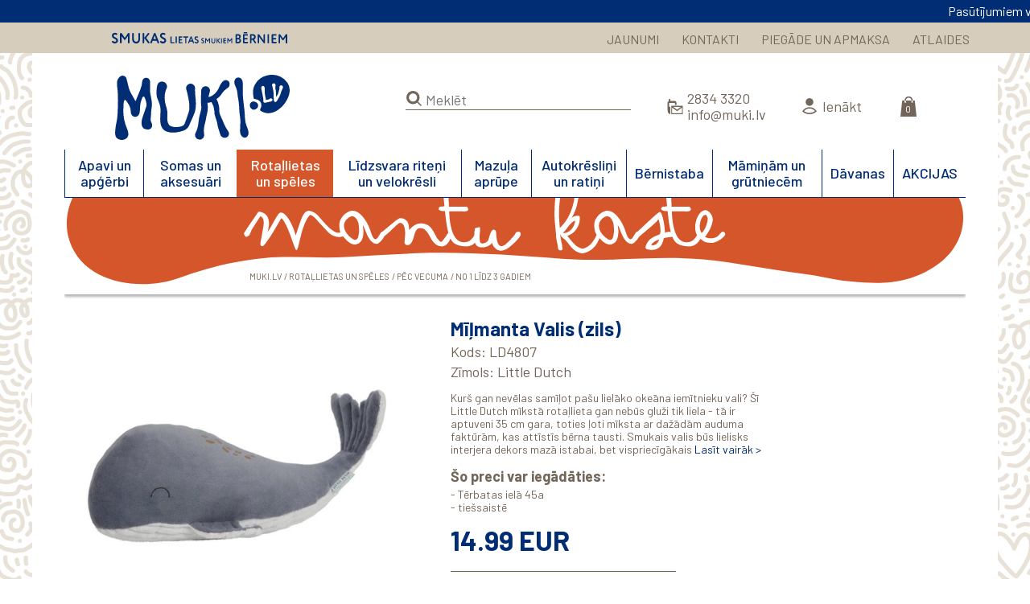

--- FILE ---
content_type: text/html; charset=UTF-8
request_url: https://2021.muki.lv/lv/veikals/rotallietas_un_speles/pec_vecuma/no_1_lidz_3_gadiem/milmanta_valis_zils
body_size: 12198
content:
<!DOCTYPE html>
<html lang="lv-LV" dir="ltr">
<head>
<!-- Global site tag (gtag.js) - Google Analytics -->
<script async src="https://www.googletagmanager.com/gtag/js?id=UA-91241857-1"></script>
<script>
  window.dataLayer = window.dataLayer || [];
  function gtag(){dataLayer.push(arguments);}
  gtag('js', new Date());
  gtag('config', 'UA-91241857-1');
</script>

  <title>muki.lv</title>
  <meta name="viewport" content="width=device-width, initial-scale=1">
  
  <meta http-equiv="content-type" content="text/html; charset=utf-8" />
  <meta name="fragment" content="!"><meta http-equiv="X-UA-Compatible" content="IE=edge" >
  <meta name="keywords" content="" />
  <meta name="description" content="" />
  
  <link rel="apple-touch-icon" sizes="180x180" href="/assets/favicon2/apple-touch-icon.png">
  <link rel="icon" type="image/png" sizes="32x32" href="/assets/favicon2/favicon-32x32.png">
  <link rel="icon" type="image/png" sizes="16x16" href="/assets/favicon2/favicon-16x16.png">
  <link rel="manifest" href="/assets/favicon2/site.webmanifest">
  <link rel="mask-icon" href="/assets/favicon2/safari-pinned-tab.svg" color="#5bbad5">
  <link rel="shortcut icon" href="/assets/favicon2/favicon.ico">
  <meta name="msapplication-TileColor" content="#ffffff">
  <meta name="msapplication-config" content="/assets/favicon2/browserconfig.xml">
  <meta name="theme-color" content="#ffffff">
    
  <link href="https://fonts.googleapis.com/css2?family=Barlow:wght@400;500;600;700;800&display=swap" rel="stylesheet">
    <link rel="preconnect" href="https://fonts.googleapis.com">
  <link rel="preconnect" href="https://fonts.gstatic.com" crossorigin>
  <link href="https://fonts.googleapis.com/css2?family=Nunito:wght@400;700&display=swap" rel="stylesheet">
  
  <!--<link rel="stylesheet" type="text/css" href="/assets/css/slick.css">
  <link rel="stylesheet" type="text/css" href="/assets/css/slick-theme.css">-->
  
  <script type="text/javascript" src="/assets/js/jquery-1.8.2.js"></script>
  
  <link rel="stylesheet" href="/assets/css/swiper-bundle.min.css">
  <script type="text/javascript" src="/assets/js/swiper-bundle.min.js"></script>
  <link rel="stylesheet" href="/assets/css/simplebar.css">
  <script type="text/javascript" src="/assets/js/simplebar.min.js"></script>

  <link rel="stylesheet" href="//cdnjs.cloudflare.com/ajax/libs/jquery-modal/0.9.1/jquery.modal.min.css" />
  <script src="//cdnjs.cloudflare.com/ajax/libs/jquery-modal/0.9.1/jquery.modal.min.js"></script>
  
  <link rel="stylesheet" href="/assets/css/microtip.css">
  <link rel="stylesheet" href="/assets/css/nouislider.css">
  <script type="text/javascript" src="/assets/js/wNumb.js"></script>
  <script type="text/javascript" src="/assets/js/nouislider.js"></script>
  
  <link rel="stylesheet" href="/assets/_css/rollout.css">
  <link rel="stylesheet" href="/assets/css/jquery.autocomplete.css?v=2">
  <link rel="stylesheet" href="/assets/css/style_rem.css?v=5">
  <link rel="stylesheet" href="/assets/css/style_rem768.css?v=3.4" media="screen and (max-width: 1199px)" />
  <link rel="stylesheet" href="/assets/css/style_rem480.css?v=5" media="screen and (max-width: 799px)" />
  <!--[if lte IE 7]><link rel="stylesheet" href="/assets/css/style_ie.css"><![endif]-->

  
  
  <script type='text/javascript' src='//cdn.jsdelivr.net/jquery.marquee/1.4.0/jquery.marquee.min.js'></script>
  <script type="text/javascript" src="/assets/js/jquery.autocomplete.js?v=2"></script>
  <script type="text/javascript" src="/assets/js/product.list.js?v=4"></script>
  <script type="text/javascript" src="/assets/js/filter.js"></script>
  <script type="text/javascript" src="/assets/js/order.js?v=2.2"></script>
  <script type="text/javascript" src="/assets/_js/Tween.js"></script>
  <script type="text/javascript" src="/assets/_js/thScroll.js"></script>
  <script type="text/javascript" src="/assets/js/scripts.js?v=4"></script>

<!-- Facebook Pixel Code -->
<script>
!function(f,b,e,v,n,t,s){if(f.fbq)return;n=f.fbq=function(){n.callMethod?
n.callMethod.apply(n,arguments):n.queue.push(arguments)};if(!f._fbq)f._fbq=n;
n.push=n;n.loaded=!0;n.version='2.0';n.queue=[];t=b.createElement(e);t.async=!0;
t.src=v;s=b.getElementsByTagName(e)[0];s.parentNode.insertBefore(t,s)}(window,
document,'script','https://connect.facebook.net/en_US/fbevents.js');
fbq('init', '1145484065543028');
fbq('track', 'PageView');
</script>
<noscript><img height="1" width="1" style="display:none"
src="https://www.facebook.com/tr?id=1145484065543028&ev=PageView&noscript=1"
/></noscript>
<!-- DO NOT MODIFY -->
<!-- End Facebook Pixel Code -->
</head>
<body class="shop topbar">
  <div id="w">
    <span rel="480"></span>
  </div>

      <div id="topbar" class="marquee" data-short="true" data-duplicated="true" data-direction="left" data-pauseOnHover="true" data-gap="0" data-duration="10000"><div class="holder">
      <span>Pasūtījumiem virs 10 eur piegāde tikai 0.99 eur</span>
      </div></div><!-- .marquee -->  <div id="page">
  
    <div id="top">
      
      <div class="top">
      <div class="center">
        
        <a href="/" class="slogan">Smukas lietas smukiem bērniem</a>
        

        <div class="menu">
          <ul>
            <li class="sc find">
                <form method="post" onsubmit="return false" action="?meklet">
                  <input type="submit" name="ok" value="" />
                  <input type="text" name="search" value="" placeholder="Meklēt" />
                </form>
            </li>
            <li><a href="/lv/jaunumi">JAUNUMI</a></li>
            <li><a href="/lv/kontakti">KONTAKTI</a></li>
            <li><a href="/lv/piegade_un_apmaksa">PIEGĀDE UN APMAKSA</a></li>
            <li><a href="/lv/atlaides">ATLAIDES</a></li>
            <li class="sc cart"><a href="/lv/grozs"></a></li>
          </ul>
        </div><!-- .menu -->        
      </div><!-- .center -->
      </div><!-- .top -->
      
    </div><!-- #top -->
    
    <div id="content">
      
      <div class="header">
        <div class="center">
          
          <a href="/" class="logo">MUKI.LV</a>
          
          <div class="options">
            <ul>
              
              <li class="find">
                <form method="post" onsubmit="return false" action="?meklet">
                  <input type="submit" name="ok" value="" />
                  <input type="text" name="search" value="" placeholder="Meklēt" />
                </form>
              </li><!-- .find -->
              
              <li class="contacts">
                <a href="tel:28343320" target="_blank">2834 3320</a>
                <a href="mailto:info@muki.lv" target="_blank">info@muki.lv</a>
              </li><!-- .info -->
              
              <li class="profile">
<a href="#" class="login">Ienākt</a>              </li><!-- .user -->
              
              <li class="cart">
                <a href="/lv/grozs"></a>
                <div id="roll-cart" class="roll-cart" data-count-text="Daudzums: " data-total-text="Kopā: ">
                  <div class="holder">
                    <h4>Pievienots grozam...</h4>
                    <div class="content">
                      <ul class="list">
                      </ul>
                    </div>      
                    <div class="total"></div>
                    <div class="link"><a href="/lv/grozs">Uz grozu</a></div>
                  </div><!-- .holder -->
                </div><!-- #roll-cart -->
              </li><!-- .cart -->
              
              <li class="burger">
                <a href="#"></a>
              </li><!-- .burger -->
              
            </ul>
          </div><!-- .options -->
          

          <div class="menu">
          
            <a href="#"></a>
            <ul>
              <label class="find">
                <form method="post" onsubmit="return false" action="">
                  <input type="submit" name="ok" value="" />
                  <input type="text" name="search" value="" placeholder="Meklēt" />
                </form>
              </label><!-- .find -->
              <li class="s282">
                <a href="/lv/veikals/apavi_un_apgerbi">Apavi un apģērbi</a>
                
                <div class="sub"><div>
                  <h3>Apavi un apģērbi</h3>
                  <div class="poster">
                    <img src="/bildes/products/awi/IUa4B.jpg" />
                    
                    <h6>Baskāju sandales "Sanderling" (tumši zilas)</h6>
                    <span class="price">
                      <b>49.99 EUR</b>
                      
                    </span>
                    <a href="/lv/veikals/apavi_un_apgerbi/baskaju_sandales_sanderling_tumsi_zilas">Pērc tūlīt</a>
                  </div><!-- .poster -->
                  <div class="list ">
                  
                    <div>
                      <h4><a href="/lv/veikals/apavi_un_apgerbi/apavi_pec_vecuma">Apavi pēc vecuma</a></h4>
                      <ul>
                        <li><a href="/lv/veikals/apavi_un_apgerbi/apavi_pec_vecuma/mazulu_pirmas_kurpes">Mazuļu pirmās kurpes</a>
                          <ul>
                        <li><a href="/lv/veikals/apavi_un_apgerbi/apavi_pec_vecuma/mazulu_pirmas_kurpes/sandales">Sandales</a>
                        </li>
                        <li><a href="/lv/veikals/apavi_un_apgerbi/apavi_pec_vecuma/mazulu_pirmas_kurpes/slegti_apavini">Slēgti apaviņi</a>
                        </li>
                        <li><a href="/lv/veikals/apavi_un_apgerbi/apavi_pec_vecuma/mazulu_pirmas_kurpes/siltinati_zabacini">Siltināti zābaciņi</a>
                        </li>
                          </ul>
                        </li>
                        <li><a href="/lv/veikals/apavi_un_apgerbi/apavi_pec_vecuma/apavi_pirmajiem_soliem_ar_stingru_zoliti">Apavi pirmajiem soļiem ar stingrāku zolīti</a>
                        </li>
                        <li><a href="/lv/veikals/apavi_un_apgerbi/apavi_pec_vecuma/littlebluelamb_apavi_nopietniem_soliem">Apavi nopietniem soļiem</a>
                          <ul>
                        <li><a href="/lv/veikals/apavi_un_apgerbi/apavi_pec_vecuma/littlebluelamb_apavi_nopietniem_soliem/daminam">Dāmiņām</a>
                        </li>
                        <li><a href="/lv/veikals/apavi_un_apgerbi/apavi_pec_vecuma/littlebluelamb_apavi_nopietniem_soliem/kundziniem">Kundziņiem</a>
                        </li>
                          </ul>
                        </li>
                      </ul>
                    </div>
                    <div>
                      <h4><a href="/lv/veikals/apavi_un_apgerbi/baskaju_apavi_berniem">Baskāju apavi bērniem</a></h4>
                    </div>
                    <div>
                      <h4><a href="/lv/veikals/apavi_un_apgerbi/baskaju_apavi_pieaugusajiem">Baskāju apavi pieaugušajiem</a></h4>
                    </div>
                    <div>
                      <h4><a href="/lv/veikals/apavi_un_apgerbi/apavi_pec_zimola">Apavi pēc zīmola</a></h4>
                      <ul>
                        <li><a href="/lv/veikals/apavi_un_apgerbi/apavi_pec_zimola/minimus_apavi">Minimus</a>
                        </li>
                        <li><a href="/lv/veikals/apavi_un_apgerbi/apavi_pec_zimola/camper_for_kids">Camper for Kids</a>
                        </li>
                        <li><a href="/lv/veikals/apavi_un_apgerbi/apavi_pec_zimola/froddo_barefoot">Froddo</a>
                        </li>
                        <li><a href="/lv/veikals/apavi_un_apgerbi/apavi_pec_zimola/koel_barefoot">Koel Barefoot</a>
                        </li>
                        <li><a href="/lv/veikals/apavi_un_apgerbi/apavi_pec_zimola/reima_barefoot">Reima Barefoot</a>
                        </li>
                        <li><a href="/lv/veikals/apavi_un_apgerbi/apavi_pec_zimola/belenka">BeLenka</a>
                        </li>
                        <li><a href="/lv/veikals/apavi_un_apgerbi/apavi_pec_zimola/freycoo_apavi">Freycoo</a>
                        </li>
                        <li><a href="/lv/veikals/apavi_un_apgerbi/apavi_pec_zimola/bogs_zabaki">Bogs</a>
                        </li>
                        <li><a href="/lv/veikals/apavi_un_apgerbi/apavi_pec_zimola/vivobarefoot_bernu_apavi">VivoBarefoot Kids</a>
                        </li>
                        <li><a href="/lv/veikals/apavi_un_apgerbi/apavi_pec_zimola/protetika">Protetika</a>
                        </li>
                        <li><a href="/lv/veikals/apavi_un_apgerbi/apavi_pec_zimola/paper">PaperKrane</a>
                        </li>
                        <li><a href="/lv/veikals/apavi_un_apgerbi/apavi_pec_zimola/babybare_apavi">BabyBare</a>
                        </li>
                        <li><a href="/lv/veikals/apavi_un_apgerbi/apavi_pec_zimola/mikk_line">Mikk-line</a>
                        </li>
                        <li><a href="/lv/veikals/apavi_un_apgerbi/apavi_pec_zimola/bobux">Bobux</a>
                        </li>
                      </ul>
                    </div>
                    <div>
                      <h4><a href="/lv/veikals/apavi_un_apgerbi/apavi_pec_veida">Apavi pēc veida</a></h4>
                      <ul>
                        <li><a href="/lv/veikals/apavi_un_apgerbi/apavi_pec_veida/sandales">Sandales</a>
                        </li>
                        <li><a href="/lv/veikals/apavi_un_apgerbi/apavi_pec_veida/slegtie_apavi">Kurpītes un botiņas</a>
                        </li>
                        <li><a href="/lv/veikals/apavi_un_apgerbi/apavi_pec_veida/zabaki">Zābaki</a>
                          <ul>
                        <li><a href="/lv/veikals/apavi_un_apgerbi/apavi_pec_veida/zabaki/adas_zabaki_pavasarim_un_rudenim">Ādas zābaki bez siltinājuma</a>
                        </li>
                        <li><a href="/lv/veikals/apavi_un_apgerbi/apavi_pec_veida/zabaki/adas_zabaki_ziemai">Ādas zābaki ar siltinājumu</a>
                        </li>
                        <li><a href="/lv/veikals/apavi_un_apgerbi/apavi_pec_veida/zabaki/udensizturigi_ziemas_zabaki">Ūdensizturīgi ziemas zābaki</a>
                        </li>
                          </ul>
                        </li>
                        <li><a href="/lv/veikals/apavi_un_apgerbi/apavi_pec_veida/gumijas_zabaki">Gumijas zābaki</a>
                        </li>
                        <li><a href="/lv/veikals/apavi_un_apgerbi/apavi_pec_veida/cibinas_un_iekstelpu_apavi">Čībiņas un iekštelpu apavi</a>
                        </li>
                        <li><a href="/lv/veikals/apavi_un_apgerbi/apavi_pec_veida/iekszoles_un_kurpju_snores">Iekšzoles un kurpju šņores</a>
                        </li>
                      </ul>
                    </div>
                    <div>
                      <h4><a href="/lv/veikals/apavi_un_apgerbi/pec_zimola">Apģērbi pēc zīmola</a></h4>
                      <ul>
                        <li><a href="/lv/veikals/apavi_un_apgerbi/pec_zimola/mikk_line">Mikk-Line</a>
                        </li>
                        <li><a href="/lv/veikals/apavi_un_apgerbi/pec_zimola/lassig_apgerbs">Lassig</a>
                        </li>
                        <li><a href="/lv/veikals/apavi_un_apgerbi/pec_zimola/manymonths_drebites">ManyMonths drēbītes</a>
                          <ul>
                        <li><a href="/lv/veikals/apavi_un_apgerbi/pec_zimola/manymonths_drebites/merino_vilna">Merino vilna</a>
                        </li>
                        <li><a href="/lv/veikals/apavi_un_apgerbi/pec_zimola/manymonths_drebites/organiska_kokvilna_un_kanepes">Organiskā kokvilna un kaņepes</a>
                        </li>
                          </ul>
                        </li>
                      </ul>
                    </div>
                    <div>
                      <h4><a href="/lv/veikals/apavi_un_apgerbi/sadala">Apģērbi pēc veida</a></h4>
                      <ul>
                        <li><a href="/lv/veikals/apavi_un_apgerbi/sadala/bodiji_un_kreklini">Bodiji, pidžamas, krekliņi</a>
                        </li>
                        <li><a href="/lv/veikals/apavi_un_apgerbi/sadala/bikses_un_pid">Bikses, šorti, legingi</a>
                        </li>
                        <li><a href="/lv/veikals/apavi_un_apgerbi/sadala/sadala">Kleitiņas, svārciņi</a>
                        </li>
                        <li><a href="/lv/veikals/apavi_un_apgerbi/sadala/pludmalei">Pludmalei</a>
                        </li>
                        <li><a href="/lv/veikals/apavi_un_apgerbi/sadala/cepurites_un_cimdini">Cepurītes un cimdiņi</a>
                        </li>
                        <li><a href="/lv/veikals/apavi_un_apgerbi/sadala/kosas_getras_berniem">Zeķītes, zeķbikses, getras</a>
                        </li>
                        <li><a href="/lv/veikals/apavi_un_apgerbi/sadala/lietusapgerbs">Lietusapģērbs</a>
                        </li>
                        <li><a href="/lv/veikals/apavi_un_apgerbi/sadala/virsdrebes">Virsdrēbes</a>
                        </li>
                      </ul>
                    </div>
                  </div><!-- .list -->
                  <div class="clear"></div>
                </div></div><!-- .sub -->
                
              </li>
              <li class="s223">
                <a href="/lv/veikals/somas_un_aksesuari">Somas un aksesuāri</a>
                
                <div class="sub"><div>
                  <h3>Somas un aksesuāri</h3>
                  <div class="poster">
                    <img src="/bildes/products/awa/JSD0G.jpg" />
                    
                    <h6>Mazā mugursoma "Traktors"</h6>
                    <span class="price">
                      <b>24.99 EUR</b>
                      
                    </span>
                    <a href="/lv/veikals/somas_un_aksesuari/somas/l__ssig/maza_mugursoma_traktors">Pērc tūlīt</a>
                  </div><!-- .poster -->
                  <div class="list ">
                  
                    <div>
                      <h4><a href="/lv/veikals/somas_un_aksesuari/saulesbrilles">Saulesbrilles</a></h4>
                      <ul>
                        <li><a href="/lv/veikals/somas_un_aksesuari/saulesbrilles/saulesbrilles">Babiators bērnu saulesbrilles</a>
                        </li>
                        <li><a href="/lv/veikals/somas_un_aksesuari/saulesbrilles/grech_co_saulesbrilles">Grech&Co saulesbrilles</a>
                        </li>
                      </ul>
                    </div>
                    <div>
                      <h4><a href="/lv/veikals/somas_un_aksesuari/ekranbrilles">Ekrānbrilles</a></h4>
                    </div>
                    <div>
                      <h4><a href="/lv/veikals/somas_un_aksesuari/aksesuari">Peldbrilles un briļļu aksesuāri</a></h4>
                    </div>
                    <div>
                      <h4><a href="/lv/veikals/somas_un_aksesuari/somas">Somas</a></h4>
                      <ul>
                        <li><a href="/lv/veikals/somas_un_aksesuari/somas/l__ssig">Lässig</a>
                          <ul>
                        <li><a href="/lv/veikals/somas_un_aksesuari/somas/l__ssig/bernu_somas">Bērnu somas</a>
                        </li>
                        <li><a href="/lv/veikals/somas_un_aksesuari/somas/l__ssig/skolassomas_un_aksesuari">Skolas somas un aksesuāri</a>
                        </li>
                        <li><a href="/lv/veikals/somas_un_aksesuari/somas/l__ssig/vecaku_somas">Vecāku somas</a>
                        </li>
                          </ul>
                        </li>
                        <li><a href="/lv/veikals/somas_un_aksesuari/somas/frii_of_norway">Frii of Norway</a>
                        </li>
                        <li><a href="/lv/veikals/somas_un_aksesuari/somas/franck__amp__fischer">Franck &amp; Fischer</a>
                        </li>
                      </ul>
                    </div>
                    <div>
                      <h4><a href="/lv/veikals/somas_un_aksesuari/lietussargi">Lietussargi</a></h4>
                    </div>
                    <div>
                      <h4><a href="/lv/veikals/somas_un_aksesuari/matu_aksesuari">Matu aksesuāri</a></h4>
                    </div>
                    <div>
                      <h4><a href="/lv/veikals/somas_un_aksesuari/bernu_kosmetika">Bērnu kosmētika</a></h4>
                    </div>
                  </div><!-- .list -->
                  <div class="clear"></div>
                </div></div><!-- .sub -->
                
              </li>
              <li class="s1">
                <a href="/lv/veikals/rotallietas_un_speles">Rotaļlietas un spēles</a>
                
                <div class="sub"><div>
                  <h3>Rotaļlietas un spēles</h3>
                  <div class="poster">
                    <img src="/bildes/products/arv/PKuCt.jpg" />
                    
                    <h6>Bilibo Pastel Edition 2021/22</h6>
                    <span class="price">
                      <b>24.99 EUR</b>
                      
                    </span>
                    <a href="/lv/veikals/rotallietas_un_speles/pec_zimola/moluk/bilibo_pastel">Pērc tūlīt</a>
                  </div><!-- .poster -->
                  <div class="list ">
                  
                    <div>
                      <h4><a href="/lv/veikals/rotallietas_un_speles/pec_zimola">Pēc zīmola</a></h4>
                      <ul>
                        <li><a href="/lv/veikals/rotallietas_un_speles/pec_zimola/petit_collage_rotallietas">Petit Collage rotaļlietas</a>
                          <ul>
                        <li><a href="/lv/veikals/rotallietas_un_speles/pec_zimola/petit_collage_rotallietas/0_2_gadi">0-2 gadi</a>
                        </li>
                        <li><a href="/lv/veikals/rotallietas_un_speles/pec_zimola/petit_collage_rotallietas/3__gadi">3+ gadi</a>
                        </li>
                        <li><a href="/lv/veikals/rotallietas_un_speles/pec_zimola/petit_collage_rotallietas/roald_dahl">Roald Dahl</a>
                        </li>
                          </ul>
                        </li>
                        <li><a href="/lv/veikals/rotallietas_un_speles/pec_zimola/grimms">Grimms</a>
                        </li>
                        <li><a href="/lv/veikals/rotallietas_un_speles/pec_zimola/melissa__amp__doug">Melissa &amp; Doug</a>
                          <ul>
                        <li><a href="/lv/veikals/rotallietas_un_speles/pec_zimola/melissa__amp__doug/0_2_gadi">0-2 gadi</a>
                        </li>
                        <li><a href="/lv/veikals/rotallietas_un_speles/pec_zimola/melissa__amp__doug/3__gadi">3+ gadi</a>
                        </li>
                        <li><a href="/lv/veikals/rotallietas_un_speles/pec_zimola/melissa__amp__doug/rotalam_ara">Rotaļām ārā</a>
                        </li>
                          </ul>
                        </li>
                        <li><a href="/lv/veikals/rotallietas_un_speles/pec_zimola/little_dutch">Little Dutch</a>
                        </li>
                        <li><a href="/lv/veikals/rotallietas_un_speles/pec_zimola/moluk">Moluk</a>
                        </li>
                        <li><a href="/lv/veikals/rotallietas_un_speles/pec_zimola/fatbraintoys">FatBrainToys</a>
                        </li>
                        <li><a href="/lv/veikals/rotallietas_un_speles/pec_zimola/marbushka">Marbushka</a>
                        </li>
                        <li><a href="/lv/veikals/rotallietas_un_speles/pec_zimola/helvetiq">Helvetiq</a>
                        </li>
                        <li><a href="/lv/veikals/rotallietas_un_speles/pec_zimola/franck___fischer_">Franck & Fischer </a>
                        </li>
                        <li><a href="/lv/veikals/rotallietas_un_speles/pec_zimola/the_offbits">The OFFbits</a>
                        </li>
                        <li><a href="/lv/veikals/rotallietas_un_speles/pec_zimola/pukaca_papira_rotallietas">Pukaca papīra rotaļlietas</a>
                        </li>
                      </ul>
                    </div>
                    <div>
                      <h4><a href="/lv/veikals/rotallietas_un_speles/pec_vecuma">Pēc vecuma</a></h4>
                      <ul>
                        <li><a href="/lv/veikals/rotallietas_un_speles/pec_vecuma/no_0_lidz_12_menesiem">No 0 līdz 12 mēnešiem</a>
                        </li>
                        <li><a href="/lv/veikals/rotallietas_un_speles/pec_vecuma/no_1_lidz_3_gadiem">No 1 līdz 3 gadiem</a>
                        </li>
                        <li><a href="/lv/veikals/rotallietas_un_speles/pec_vecuma/no_3_lidz_5_gadiem">No 3 līdz 5 gadiem</a>
                        </li>
                        <li><a href="/lv/veikals/rotallietas_un_speles/pec_vecuma/no_6_gadiem_un_vecakiem">No 6 gadiem un vecākiem</a>
                        </li>
                      </ul>
                    </div>
                    <div>
                      <h4><a href="/lv/veikals/rotallietas_un_speles/pec_veida">Pēc veida</a></h4>
                      <ul>
                        <li><a href="/lv/veikals/rotallietas_un_speles/pec_veida/aktivitasu_rotallietas_un_grabulisi">Aktivitāšu rotaļlietas un grabulīši</a>
                        </li>
                        <li><a href="/lv/veikals/rotallietas_un_speles/pec_veida/piramidas_un_skirosana">Piramīdas, šķirošana, vēršana</a>
                        </li>
                        <li><a href="/lv/veikals/rotallietas_un_speles/pec_veida/kluci_un_buvesana">Kluči un būvēšana</a>
                        </li>
                        <li><a href="/lv/veikals/rotallietas_un_speles/pec_veida/muzikalas_rotallietas">Muzikālās rotaļlietas</a>
                        </li>
                        <li><a href="/lv/veikals/rotallietas_un_speles/pec_veida/muzikas_instrumenti">Mūzikas instrumenti</a>
                        </li>
                        <li><a href="/lv/veikals/rotallietas_un_speles/pec_veida/radosiem_darbiniem">Radošiem darbiņiem</a>
                          <ul>
                        <li><a href="/lv/veikals/rotallietas_un_speles/pec_veida/radosiem_darbiniem/crayonrocks_kritini">CrayonRocks krītiņi</a>
                        </li>
                        <li><a href="/lv/veikals/rotallietas_un_speles/pec_veida/radosiem_darbiniem/natural_earth_krasas">Natural Earth krāsas</a>
                        </li>
                        <li><a href="/lv/veikals/rotallietas_un_speles/pec_veida/radosiem_darbiniem/krasosana_pec_numuriniem">Krāsošana pēc numuriņiem</a>
                        </li>
                        <li><a href="/lv/veikals/rotallietas_un_speles/pec_veida/radosiem_darbiniem/kinetiskas_smiltis">Kinētiskās smiltis un veidošanas masas</a>
                        </li>
                          </ul>
                        </li>
                        <li><a href="/lv/veikals/rotallietas_un_speles/pec_veida/mikstas_rotallietas_un_lelles1">Mīkstās rotaļlietas un lelles</a>
                        </li>
                        <li><a href="/lv/veikals/rotallietas_un_speles/pec_veida/lomu_speles">Lomu spēles</a>
                        </li>
                        <li><a href="/lv/veikals/rotallietas_un_speles/pec_veida/miedzinam">Miedziņam</a>
                        </li>
                        <li><a href="/lv/veikals/rotallietas_un_speles/pec_veida/tamboretas_rotalinas">Tamborētas rotaļiņas</a>
                        </li>
                        <li><a href="/lv/veikals/rotallietas_un_speles/pec_veida/masinas_un_trasites">Mašīnas un trasītes</a>
                          <ul>
                        <li><a href="/lv/veikals/rotallietas_un_speles/pec_veida/masinas_un_trasites/modarri_masinas">Modarri mašīnas</a>
                        </li>
                        <li><a href="/lv/veikals/rotallietas_un_speles/pec_veida/masinas_un_trasites/candylab_koka_masinites">Candylab koka mašīnītes</a>
                        </li>
                        <li><a href="/lv/veikals/rotallietas_un_speles/pec_veida/masinas_un_trasites/waytoplay_gumijas_autotrase">WayToPlay gumijas autotrase</a>
                        </li>
                          </ul>
                        </li>
                        <li><a href="/lv/veikals/rotallietas_un_speles/pec_veida/macibu_materiali">Mācību materiāli</a>
                          <ul>
                        <li><a href="/lv/veikals/rotallietas_un_speles/pec_veida/macibu_materiali/valodas_attistiba">Motorika un valodas attīstība</a>
                        </li>
                        <li><a href="/lv/veikals/rotallietas_un_speles/pec_veida/macibu_materiali/krasu_maciba">Krāsu mācība</a>
                        </li>
                        <li><a href="/lv/veikals/rotallietas_un_speles/pec_veida/macibu_materiali/burti_un_skaitli">Burti un skaitļi</a>
                        </li>
                          </ul>
                        </li>
                        <li><a href="/lv/veikals/rotallietas_un_speles/pec_veida/udens_rotallietas">Ūdens rotaļlietas</a>
                        </li>
                        <li><a href="/lv/veikals/rotallietas_un_speles/pec_veida/uzlimes_un_tetovejumi">Uzlīmes un tetovējumi</a>
                        </li>
                      </ul>
                    </div>
                    <div>
                      <h4><a href="/lv/veikals/rotallietas_un_speles/koka_rotallietas1">Koka rotaļlietas</a></h4>
                      <ul>
                        <li><a href="/lv/veikals/rotallietas_un_speles/koka_rotallietas1/grabulisi_un_tveramie">Grabulīši un tveramie</a>
                        </li>
                        <li><a href="/lv/veikals/rotallietas_un_speles/koka_rotallietas1/piramidas">Piramīdas</a>
                        </li>
                        <li><a href="/lv/veikals/rotallietas_un_speles/koka_rotallietas1/kluci_un_buvesana">Kluči un būvēšana</a>
                        </li>
                        <li><a href="/lv/veikals/rotallietas_un_speles/koka_rotallietas1/versana_un_skirosana">Vēršana un šķirošana</a>
                        </li>
                        <li><a href="/lv/veikals/rotallietas_un_speles/koka_rotallietas1/puzles_un_mozaikas">Puzles un mozaīkas</a>
                        </li>
                        <li><a href="/lv/veikals/rotallietas_un_speles/koka_rotallietas1/muzikas_instrumenti">Mūzikas instrumenti</a>
                        </li>
                        <li><a href="/lv/veikals/rotallietas_un_speles/koka_rotallietas1/lomu_speles">Lomu spēles</a>
                        </li>
                        <li><a href="/lv/veikals/rotallietas_un_speles/koka_rotallietas1/braucamie">Braucamie</a>
                        </li>
                        <li><a href="/lv/veikals/rotallietas_un_speles/koka_rotallietas1/velkamas_rotallietas">Velkamās rotaļlietas</a>
                        </li>
                        <li><a href="/lv/veikals/rotallietas_un_speles/koka_rotallietas1/burti_un_skaitisana">Burti un skaitīšana</a>
                        </li>
                      </ul>
                    </div>
                    <div>
                      <h4><a href="/lv/veikals/rotallietas_un_speles/speles">Spēles</a></h4>
                      <ul>
                        <li><a href="/lv/veikals/rotallietas_un_speles/speles/board_games">Galda spēles</a>
                          <ul>
                        <li><a href="/lv/veikals/rotallietas_un_speles/speles/board_games/sadarbibas_galda_speles">Sadarbības galda spēles</a>
                        </li>
                          </ul>
                        </li>
                        <li><a href="/lv/veikals/rotallietas_un_speles/speles/attistosas_speles">Attīstošās spēles</a>
                        </li>
                        <li><a href="/lv/veikals/rotallietas_un_speles/speles/prata_speles">Prāta spēles</a>
                        </li>
                        <li><a href="/lv/veikals/rotallietas_un_speles/speles/atminas_speles">Atmiņas spēles</a>
                        </li>
                        <li><a href="/lv/veikals/rotallietas_un_speles/speles/puzles">Puzles un bilžu kluči</a>
                          <ul>
                        <li><a href="/lv/veikals/rotallietas_un_speles/speles/puzles/3d_veidosana">3D puzles</a>
                        </li>
                          </ul>
                        </li>
                        <li><a href="/lv/veikals/rotallietas_un_speles/speles/magnetiskas_speles">Magnētiskās spēles</a>
                        </li>
                        <li><a href="/lv/veikals/rotallietas_un_speles/speles/macibu_materiali">Mācību materiāli</a>
                          <ul>
                        <li><a href="/lv/veikals/rotallietas_un_speles/speles/macibu_materiali/valodas_attistibai">Valodas attīstībai</a>
                        </li>
                        <li><a href="/lv/veikals/rotallietas_un_speles/speles/macibu_materiali/skaitlu_pasaule">Skaitļu pasaule</a>
                        </li>
                          </ul>
                        </li>
                      </ul>
                    </div>
                    <div>
                      <h4><a href="/lv/veikals/rotallietas_un_speles/rotalam_svaiga_gaisa">Rotaļām svaigā gaisā</a></h4>
                    </div>
                    <div>
                      <h4><a href="/lv/veikals/rotallietas_un_speles/gramatplaukts">Grāmatplaukts</a></h4>
                    </div>
                  </div><!-- .list -->
                  <div class="clear"></div>
                </div></div><!-- .sub -->
                
              </li>
              <li class="s55">
                <a href="/lv/veikals/lidzsvara_riteni_un_velokresli">Līdzsvara riteņi un velokrēsli</a>
                
                <div class="sub"><div>
                  <h3>Līdzsvara riteņi un velokrēsli</h3>
                  <div class="list width">
                  
                    <div>
                      <h4><a href="/lv/veikals/lidzsvara_riteni_un_velokresli/lidzsvara_riteni">Līdzsvara riteņi</a></h4>
                    </div>
                    <div>
                      <h4><a href="/lv/veikals/lidzsvara_riteni_un_velokresli/velokreslini">Velokrēsliņi</a></h4>
                    </div>
                    <div>
                      <h4><a href="/lv/veikals/lidzsvara_riteni_un_velokresli/aksesuari">Aksesuāri</a></h4>
                      <ul>
                        <li><a href="/lv/veikals/lidzsvara_riteni_un_velokresli/aksesuari/velokiveres">Veloķiveres</a>
                        </li>
                      </ul>
                    </div>
                    <div>
                      <h4><a href="/lv/veikals/lidzsvara_riteni_un_velokresli/atsperiena_riteni">Atspēriena riteņi</a></h4>
                    </div>
                    <div>
                      <h4><a href="/lv/veikals/lidzsvara_riteni_un_velokresli/pedalu_riteni">Pedāļu riteņi</a></h4>
                    </div>
                  </div><!-- .list -->
                  <div class="clear"></div>
                </div></div><!-- .sub -->
                
              </li>
              <li class="s47">
                <a href="/lv/veikals/aprupe_un_drosiba">Mazuļa aprūpe</a>
                
                <div class="sub"><div>
                  <h3>Mazuļa aprūpe</h3>
                  <div class="poster">
                    <img src="/bildes/products/avs/eF3aI.jpg" />
                    
                    <h6>Trauku komplekts "Jautrie resgaļi" (sirsniņa)</h6>
                    <span class="price">
                      <b>23.99 EUR</b>
                      
                    </span>
                    <a href="/lv/veikals/aprupe_un_drosiba/trauku_komplekts_jautrie_resgali_sirsnina">Pērc tūlīt</a>
                  </div><!-- .poster -->
                  <div class="list ">
                  
                    <div>
                      <h4><a href="/lv/veikals/aprupe_un_drosiba/maltitem">Maltītēm</a></h4>
                      <ul>
                        <li><a href="/lv/veikals/aprupe_un_drosiba/maltitem/pudeles_un_pudelites">Pudeles un pudelītes</a>
                        </li>
                        <li><a href="/lv/veikals/aprupe_un_drosiba/maltitem/trauki_un_galda_piederumi">Trauki un galda piederumi</a>
                        </li>
                        <li><a href="/lv/veikals/aprupe_un_drosiba/maltitem/pusdienas_lidzi">Pusdienas līdzi</a>
                        </li>
                        <li><a href="/lv/veikals/aprupe_un_drosiba/maltitem/lacites_un_prieksautini">Lacītes un priekšautiņi</a>
                        </li>
                        <li><a href="/lv/veikals/aprupe_un_drosiba/maltitem/krutsbarosanai">Krūtsbarošanai</a>
                        </li>
                      </ul>
                    </div>
                    <div>
                      <h4><a href="/lv/veikals/aprupe_un_drosiba/darisanam">Darīšanām</a></h4>
                      <ul>
                        <li><a href="/lv/veikals/aprupe_un_drosiba/darisanam/auduma_autini">Auduma autiņi</a>
                        </li>
                        <li><a href="/lv/veikals/aprupe_un_drosiba/darisanam/podinmacibas_biksites">Podiņmācības biksītes</a>
                        </li>
                        <li><a href="/lv/veikals/aprupe_un_drosiba/darisanam/wc_mikstais_adapteris">Podiņlietas</a>
                        </li>
                      </ul>
                    </div>
                    <div>
                      <h4><a href="/lv/veikals/aprupe_un_drosiba/mutiti">Mutītei</a></h4>
                      <ul>
                        <li><a href="/lv/veikals/aprupe_un_drosiba/mutiti/dzintara_zobu_krellites">Dzintara zobu krellītes</a>
                        </li>
                        <li><a href="/lv/veikals/aprupe_un_drosiba/mutiti/knupisi">Knupīši un piederumi</a>
                        </li>
                        <li><a href="/lv/veikals/aprupe_un_drosiba/mutiti/grauzamie">Graužamie</a>
                        </li>
                        <li><a href="/lv/veikals/aprupe_un_drosiba/mutiti/zobu_kopsana">Zobu kopšana</a>
                        </li>
                      </ul>
                    </div>
                    <div>
                      <h4><a href="/lv/veikals/aprupe_un_drosiba/ellas_kremi">Ķermeņa kopšana</a></h4>
                      <ul>
                        <li><a href="/lv/veikals/aprupe_un_drosiba/ellas_kremi/pret_odiem_un_ercem">Pret odiem un ērcēm</a>
                        </li>
                        <li><a href="/lv/veikals/aprupe_un_drosiba/ellas_kremi/kosmetika">Kosmētika mazulim un mammai</a>
                        </li>
                        <li><a href="/lv/veikals/aprupe_un_drosiba/ellas_kremi/vannai_un_pec_tas">Vannai un pēc tās</a>
                        </li>
                      </ul>
                    </div>
                    <div>
                      <h4><a href="/lv/veikals/aprupe_un_drosiba/labsajutu">Labsajūtai</a></h4>
                    </div>
                  </div><!-- .list -->
                  <div class="clear"></div>
                </div></div><!-- .sub -->
                
              </li>
              <li class="s281">
                <a href="/lv/veikals/autokreslini_un_ratini">Autokrēsliņi un ratiņi</a>
                
                <div class="sub"><div>
                  <h3>Autokrēsliņi un ratiņi</h3>
                  <div class="poster">
                    <img src="/bildes/products/avk/msbhJ.jpg" />
                    
                    <h6>Axkid Spinkid (40-105cm)</h6>
                    <span class="price">
                      <b>499.00 EUR</b>
                      
                    </span>
                    <a href="/lv/veikals/autokreslini_un_ratini/axkid_spinkid_40_105cm">Pērc tūlīt</a>
                  </div><!-- .poster -->
                  <div class="list ">
                  
                    <div>
                      <h4><a href="/lv/veikals/autokreslini_un_ratini/pec_vecuma">Autokrēsliņi pēc vecuma</a></h4>
                      <ul>
                        <li><a href="/lv/veikals/autokreslini_un_ratini/pec_vecuma/jaundzimusajiem">Jaundzimušajiem</a>
                        </li>
                        <li><a href="/lv/veikals/autokreslini_un_ratini/pec_vecuma/lielakiem_berniem">Lielākiem bērniņiem</a>
                        </li>
                        <li><a href="/lv/veikals/autokreslini_un_ratini/pec_vecuma/no_4_gadiem">No vismaz 4 gadu vecuma</a>
                        </li>
                      </ul>
                    </div>
                    <div>
                      <h4><a href="/lv/veikals/autokreslini_un_ratini/pec_svara">Autokrēsliņi pēc svara</a></h4>
                      <ul>
                        <li><a href="/lv/veikals/autokreslini_un_ratini/pec_svara/grupa_0___0_13_kg_">Grupa 0+ (0-13 kg)</a>
                        </li>
                        <li><a href="/lv/veikals/autokreslini_un_ratini/pec_svara/grupa_0___0_18_kg_">Grupa 0-1 (0-18 kg)</a>
                        </li>
                        <li><a href="/lv/veikals/autokreslini_un_ratini/pec_svara/grupa_0_1_2__0_25_kg_">Grupa 0-1-2 (0-25 kg)</a>
                        </li>
                        <li><a href="/lv/veikals/autokreslini_un_ratini/pec_svara/grupa_0_1_2_3__0_36_kg_">Grupa 0-1-2-3 (0-36 kg)</a>
                        </li>
                        <li><a href="/lv/veikals/autokreslini_un_ratini/pec_svara/grupa_1_2">Grupa 1-2 (9-25 kg)</a>
                        </li>
                        <li><a href="/lv/veikals/autokreslini_un_ratini/pec_svara/grupa_2_3">Grupa 2-3 (15-36 kg)</a>
                        </li>
                      </ul>
                    </div>
                    <div>
                      <h4><a href="/lv/veikals/autokreslini_un_ratini/pec_auguma">Autokrēsliņi pēc auguma</a></h4>
                      <ul>
                        <li><a href="/lv/veikals/autokreslini_un_ratini/pec_auguma/lidz_85cm">Līdz 85 cm</a>
                        </li>
                        <li><a href="/lv/veikals/autokreslini_un_ratini/pec_auguma/lidz_105_cm">Līdz 105 cm</a>
                        </li>
                        <li><a href="/lv/veikals/autokreslini_un_ratini/pec_auguma/lidz_125_cm">Līdz 125 cm</a>
                        </li>
                        <li><a href="/lv/veikals/autokreslini_un_ratini/pec_auguma/lidz_150_cm">Līdz 150 cm</a>
                        </li>
                      </ul>
                    </div>
                    <div>
                      <h4><a href="/lv/veikals/autokreslini_un_ratini/pec_virziena">Autokrēsliņi pēc virziena</a></h4>
                      <ul>
                        <li><a href="/lv/veikals/autokreslini_un_ratini/pec_virziena/ar_skatu_atpakal">Tikai ar skatu atpakaļ</a>
                        </li>
                        <li><a href="/lv/veikals/autokreslini_un_ratini/pec_virziena/ar_skatu_uz_prieksu">Tikai ar skatu uz priekšu</a>
                        </li>
                        <li><a href="/lv/veikals/autokreslini_un_ratini/pec_virziena/kombineta_tipa">Ar skatu atpakaļ/uz priekšu</a>
                        </li>
                        <li><a href="/lv/veikals/autokreslini_un_ratini/pec_virziena/360_rotejosi">360 rotējoši</a>
                        </li>
                      </ul>
                    </div>
                    <div>
                      <h4><a href="/lv/veikals/autokreslini_un_ratini/aksesuari_autokresliniem">Aksesuāri autokrēsliņiem</a></h4>
                      <ul>
                        <li><a href="/lv/veikals/autokreslini_un_ratini/aksesuari_autokresliniem/spoguli">Spoguļi</a>
                        </li>
                        <li><a href="/lv/veikals/autokreslini_un_ratini/aksesuari_autokresliniem/sedekla_aizsargi">Sēdekļa aizsargi</a>
                        </li>
                        <li><a href="/lv/veikals/autokreslini_un_ratini/aksesuari_autokresliniem/siltie_maisi_un_sedzinas">Siltie maisi un sedziņas</a>
                        </li>
                        <li><a href="/lv/veikals/autokreslini_un_ratini/aksesuari_autokresliniem/kakla_spilveni_un_ieliktni_mazuliem">Kakla spilveni un ieliktņi mazuļiem</a>
                        </li>
                        <li><a href="/lv/veikals/autokreslini_un_ratini/aksesuari_autokresliniem/vasaras_pretsvisanas_ieliktni">Vasaras pretsvīšanas ieliktņi</a>
                        </li>
                        <li><a href="/lv/veikals/autokreslini_un_ratini/aksesuari_autokresliniem/saules_sargi">Saules sargi</a>
                        </li>
                        <li><a href="/lv/veikals/autokreslini_un_ratini/aksesuari_autokresliniem/rotallietas_autokresliniem">Rotaļlietas ceļā</a>
                        </li>
                      </ul>
                    </div>
                    <div>
                      <h4><a href="/lv/veikals/autokreslini_un_ratini/autokreslinu_noma">Autokrēsliņu noma</a></h4>
                    </div>
                    <div>
                      <h4><a href="/lv/veikals/autokreslini_un_ratini/vieglie_ratini">Vieglie ratiņi</a></h4>
                      <ul>
                        <li><a href="/lv/veikals/autokreslini_un_ratini/vieglie_ratini/jane">Jane</a>
                        </li>
                        <li><a href="/lv/veikals/autokreslini_un_ratini/vieglie_ratini/becool">BeCool</a>
                        </li>
                      </ul>
                    </div>
                    <div>
                      <h4><a href="/lv/veikals/autokreslini_un_ratini/sporta_ratini">Sporta ratiņi</a></h4>
                      <ul>
                        <li><a href="/lv/veikals/autokreslini_un_ratini/sporta_ratini/jane">Jane</a>
                        </li>
                        <li><a href="/lv/veikals/autokreslini_un_ratini/sporta_ratini/becool">BeCool</a>
                        </li>
                        <li><a href="/lv/veikals/autokreslini_un_ratini/sporta_ratini/concord">Concord</a>
                        </li>
                      </ul>
                    </div>
                    <div>
                      <h4><a href="/lv/veikals/autokreslini_un_ratini/ratu_komplekti_2in1">Ratu komplekti 2in1</a></h4>
                      <ul>
                        <li><a href="/lv/veikals/autokreslini_un_ratini/ratu_komplekti_2in1/jane">Jane</a>
                        </li>
                        <li><a href="/lv/veikals/autokreslini_un_ratini/ratu_komplekti_2in1/becool">BeCool</a>
                        </li>
                        <li><a href="/lv/veikals/autokreslini_un_ratini/ratu_komplekti_2in1/concord">Concord</a>
                        </li>
                      </ul>
                    </div>
                    <div>
                      <h4><a href="/lv/veikals/autokreslini_un_ratini/ratu_komplekti_3in1">Ratu komplekti 3in1</a></h4>
                      <ul>
                        <li><a href="/lv/veikals/autokreslini_un_ratini/ratu_komplekti_3in1/jane">Jane</a>
                        </li>
                        <li><a href="/lv/veikals/autokreslini_un_ratini/ratu_komplekti_3in1/becool">BeCool</a>
                        </li>
                        <li><a href="/lv/veikals/autokreslini_un_ratini/ratu_komplekti_3in1/concord">Concord</a>
                        </li>
                      </ul>
                    </div>
                    <div>
                      <h4><a href="/lv/veikals/autokreslini_un_ratini/dvinu_rati">Dvīņu rati</a></h4>
                    </div>
                    <div>
                      <h4><a href="/lv/veikals/autokreslini_un_ratini/aksesuari_ratiniem">Aksesuāri ratiņiem</a></h4>
                      <ul>
                        <li><a href="/lv/veikals/autokreslini_un_ratini/aksesuari_ratiniem/ratu_maisi">Ratu maisi un vilnas lietas</a>
                        </li>
                        <li><a href="/lv/veikals/autokreslini_un_ratini/aksesuari_ratiniem/ratu_kulbas">Ratu kulbas</a>
                        </li>
                        <li><a href="/lv/veikals/autokreslini_un_ratini/aksesuari_ratiniem/ratu_somas">Ratu somas</a>
                        </li>
                        <li><a href="/lv/veikals/autokreslini_un_ratini/aksesuari_ratiniem/organizeri_un_glazu_turetaji">Organizeri un glāžu turētāji</a>
                        </li>
                        <li><a href="/lv/veikals/autokreslini_un_ratini/aksesuari_ratiniem/ratu_kapsli">Ratu kāpšļi</a>
                        </li>
                        <li><a href="/lv/veikals/autokreslini_un_ratini/aksesuari_ratiniem/ratu_cimdi">Ratu cimdi</a>
                        </li>
                        <li><a href="/lv/veikals/autokreslini_un_ratini/aksesuari_ratiniem/saules_aksesuari">Saules aksesuāri</a>
                        </li>
                        <li><a href="/lv/veikals/autokreslini_un_ratini/aksesuari_ratiniem/lietus_pleves_un_moskitu_tikli">Lietus plēves un moskītu tīkli</a>
                        </li>
                      </ul>
                    </div>
                  </div><!-- .list -->
                  <div class="clear"></div>
                </div></div><!-- .sub -->
                
              </li>
              <li class="s39">
                <a href="/lv/veikals/bernistaba">Bērnistaba</a>
                
                <div class="sub"><div>
                  <h3>Bērnistaba</h3>
                  <div class="list width">
                  
                    <div>
                      <h4><a href="/lv/veikals/bernistaba/miedzinam">Miedziņam un atpūtai</a></h4>
                    </div>
                    <div>
                      <h4><a href="/lv/veikals/bernistaba/drosibai_un_ertibai">Drošībai un ērtībai</a></h4>
                    </div>
                    <div>
                      <h4><a href="/lv/veikals/bernistaba/3sprouts_grozi_un_somas">3sprouts grozi un somas</a></h4>
                    </div>
                    <div>
                      <h4><a href="/lv/veikals/bernistaba/doomoo">Doomoo</a></h4>
                    </div>
                    <div>
                      <h4><a href="/lv/veikals/bernistaba/franck_fischer_interjera_lietas">Franck & Fischer interjera lietas</a></h4>
                    </div>
                  </div><!-- .list -->
                  <div class="clear"></div>
                </div></div><!-- .sub -->
                
              </li>
              <li class="s50">
                <a href="/lv/veikals/maminam_un_grutniecem">Māmiņām un grūtniecēm</a>
                
                <div class="sub"><div>
                  <h3>Māmiņām un grūtniecēm</h3>
                  <div class="list width">
                  
                    <div>
                      <h4><a href="/lv/veikals/maminam_un_grutniecem/baskaju_apavi_pieaugusajiem">Baskāju apavi pieaugušajiem</a></h4>
                    </div>
                    <div>
                      <h4><a href="/lv/veikals/maminam_un_grutniecem/maminu_somas">Māmiņu somas</a></h4>
                    </div>
                    <div>
                      <h4><a href="/lv/veikals/maminam_un_grutniecem/gaidibu_zvanini_bola">Gaidību zvaniņi Bola</a></h4>
                    </div>
                    <div>
                      <h4><a href="/lv/veikals/maminam_un_grutniecem/apgerbs_gaidot_un_sagaidot">Apģērbs gaidot un sagaidot</a></h4>
                    </div>
                    <div>
                      <h4><a href="/lv/veikals/maminam_un_grutniecem/vela">Veļa </a></h4>
                    </div>
                    <div>
                      <h4><a href="/lv/veikals/maminam_un_grutniecem/ecofit_ieliktnisi">Sieviešu ieliktnīši</a></h4>
                    </div>
                    <div>
                      <h4><a href="/lv/veikals/maminam_un_grutniecem/higienas_preces">Higiēnas preces</a></h4>
                    </div>
                  </div><!-- .list -->
                  <div class="clear"></div>
                </div></div><!-- .sub -->
                
              </li>
              <li class="s92">
                <a href="/lv/veikals/davanas">Dāvanas</a>
                
                <div class="sub"><div>
                  <h3>Dāvanas</h3>
                  <div class="poster">
                    <img src="/bildes/products/avi/EcXLk.jpg" />
                    
                    <h6>Spēle "Bēgšana no Pulksteņmehānisma pilsētas" (Clockwork City)</h6>
                    <span class="price">
                      <b>44.00 EUR</b>
                      
                    </span>
                    <a href="/lv/veikals/davanas/davanu_idejas/7__gadi/spele_begsana_no_pulkstenmehanisma_pilsetas">Pērc tūlīt</a>
                  </div><!-- .poster -->
                  <div class="list ">
                  
                    <div>
                      <h4><a href="/lv/veikals/davanas/davanu_kartes">Dāvanu kartes</a></h4>
                    </div>
                    <div>
                      <h4><a href="/lv/veikals/davanas/davanu_idejas">Dāvanu idejas</a></h4>
                      <ul>
                        <li><a href="/lv/veikals/davanas/davanu_idejas/mazuli_gaidot">Mazuli gaidot</a>
                        </li>
                        <li><a href="/lv/veikals/davanas/davanu_idejas/raudzibam">Raudzībām</a>
                        </li>
                        <li><a href="/lv/veikals/davanas/davanu_idejas/6__menesi">6+ mēneši</a>
                        </li>
                        <li><a href="/lv/veikals/davanas/davanu_idejas/12__menesi">12+ mēneši</a>
                        </li>
                        <li><a href="/lv/veikals/davanas/davanu_idejas/2_3_gadi">2-3 gadi</a>
                        </li>
                        <li><a href="/lv/veikals/davanas/davanu_idejas/3_5_gadi">3-5 gadi</a>
                        </li>
                        <li><a href="/lv/veikals/davanas/davanu_idejas/5__gadi">5+ gadi</a>
                        </li>
                        <li><a href="/lv/veikals/davanas/davanu_idejas/7__gadi">7+ gadi</a>
                        </li>
                      </ul>
                    </div>
                  </div><!-- .list -->
                  <div class="clear"></div>
                </div></div><!-- .sub -->
                
              </li>
              <li class="s248">
                <a href="/lv/veikals/akcijas">AKCIJAS</a>
                
                <div class="sub"><div>
                  <h3>AKCIJAS</h3>
                  <div class="list width">
                  
                  </div><!-- .list -->
                  <div class="clear"></div>
                </div></div><!-- .sub -->
                
              </li>
            </ul>
          </div><!-- .menu -->
<script>
$().ready(function() {
  $("#content .header .menu")
  .addClass("with-path")
  .append('            <div class="path s1"><div>              <h3></h3>              <ul>                <li><a href="/lv/">MUKI.LV</a></li>                                                <li><a href="/lv/veikals/rotallietas_un_speles">Rotaļlietas un spēles</a></li>                <li><a href="/lv/veikals/rotallietas_un_speles/pec_vecuma">Pēc vecuma</a></li>                <li><a href="/lv/veikals/rotallietas_un_speles/pec_vecuma/no_1_lidz_3_gadiem">No 1 līdz 3 gadiem</a></li>              </ul>            </div></div><!-- .path -->');
  $("#content .header .menu > ul > li.s1").addClass("hover");
});
</script>          
        </div><!-- .center -->
      </div><!-- .header -->
      

      <div id="product" class="section product" rel="10496">
        
        <div class="center">

          <div class="images">
            <div class="swiper-gallery">
              <div class="placeholder"></div>
              <div class="gallery">
                <a href="#" class="close">X</a>
    <div class="swiper big">
      <div class="swiper-wrapper">
      
        <div class="swiper-slide">
          <a href="#" style="max-width:610px"><img src="/bildes/products/ave/NhTOu.jpg" /></a>
          <img src="/bildes/products/ave/NhTOu.jpg" class="fs" />
        </div>
        <div class="swiper-slide">
          <a href="#" style="max-width:580px"><img src="/bildes/products/ave/pARla.jpg" /></a>
          <img src="/bildes/products/ave/pARla.jpg" class="fs" />
        </div>
      </div>
      <div class="swiper-button-next"></div>
      <div class="swiper-button-prev"></div>
    </div>
    <div thumbsSlider="" class="swiper thumbs">
      <div class="swiper-wrapper">
      
        <div class="swiper-slide">
          <img src="/bildes/products/ave/s_FXpId.jpg" />
        </div>
        <div class="swiper-slide">
          <img src="/bildes/products/ave/s_oujnt.jpg" />
        </div>
      </div>
    </div>
              </div>
            </div>
          </div><!-- .images -->
          
          <div class="top">
            
            <h3>Mīļmanta Valis (zils)</h3>
            <h4>Kods: LD4807</h4>
            <h4>Zīmols: Little Dutch</h4>
          </div><!-- .top -->
          
          <div class="info">
            <div>
              <div class="about small" data-ell="Lasīt vairāk &gt;" data-ell-target=".info.tabs" data-ell-height="80"><div>
              Kur&scaron; gan nevēlas samīļot pa&scaron;u lielāko okeāna iemītnieku vali? &Scaron;ī Little Dutch mīkstā rotaļlieta gan nebūs gluži tik liela - tā ir aptuveni 35 cm gara, toties ļoti&nbsp;mīksta ar dažādām auduma faktūrām, kas attīstīs bērna tausti.
Smukais valis būs lielisks interjera dekors mazā istabai, bet vispriecīgākais tas būs samīļoties. Tas patīk gan lieliem, gan maziem un ir piemērots j
              </div></div><!-- .about -->
              <div id="where" class="where">
                <h5>Šo preci var iegādāties:</h5>
                <span rel="shop">Tērbatas ielā 45a</span>
                <span rel="store">tiešsaistē</span>
              </div><!-- .where -->
              
              <div class="price" id="price" data-unit=" EUR">
                  <b>14.99 EUR</b>
              </div><!-- #price.price -->
              <div class="filter" data-filter="store">
                <div class="scroll"><ul class="ul"><input type="hidden" name="item" value="17157">
                  <li class="opened" style="display:none">
                    <label>Vai mums ir?</label>
                    <div id="inStock"></div>
                  </li>
                  <li class="count">
                    <button class="buy" onclick="addToCart(10496, 286); return false" id="buyBtn" disabled>Pērkam</button>
                    <div class="counter">
                      <a href="#" class="minus" onclick="countMe(-1); return false;" onfocus="if(this.blur)this.blur()"><</a>
                      <input type="text" id="count" value="1">
                      <a href="#" class="plus" onclick="countMe(1); return false;" onfocus="if(this.blur)this.blur()">></a>
                    </div>
                    
                  </li>
                </ul></div><!-- .scroll -->
              </div><!-- .filter -->
            </div>
            
            <div>
            </div>
            
          </div><!-- .info -->
          
          <div class="clear"></div>
          
          <div class="info tabs">
            <ul class="menu">
              <li>Preces apraksts</li>
              
              <li>Atsauksmes</li>
            </ul>
            <div>
              <div class="tab">
              Kur&scaron; gan nevēlas samīļot pa&scaron;u lielāko okeāna iemītnieku vali? &Scaron;ī Little Dutch mīkstā rotaļlieta gan nebūs gluži tik liela - tā ir aptuveni 35 cm gara, toties ļoti&nbsp;mīksta ar dažādām auduma faktūrām, kas attīstīs bērna tausti.<br />
Smukais valis būs lielisks interjera dekors mazā istabai, bet vispriecīgākais tas būs samīļoties. Tas patīk gan lieliem, gan maziem un ir piemērots jau no dzim&scaron;anas. Un būs ļoti skaista dāvana raudzībās.&nbsp;<br />
<br />
Materiāls: 100% poliesters<br />
Izmērs: 35 x 18 x 19 cm<br />
Ieteicamais vecums: 0+&nbsp;<br />
Ieteicams mazgāt 30 grādu temperatūrā.
              </div>
              
              <div class="tab">
              <div class="feedback">
Šai precei vēl nav atsauksmju.
<br>Esi pirmais - atstāj atsauksmi par šo preci!
                
                <form name="feedback" method="post">
                Atstāj atsauksmi par šo preci!
                  <ul class="form">
                    <li class="sm sm60">
                      <input type="text" name="name" placeholder="Vārds">
                    </li><!--
                    --><li class="sm sm40 ar">
                      <div class="stars">
                        <input name="stars" id="stars-0" value="0" type="radio" checked>
                        <label for="stars-1"></label>
                        <input name="stars" id="stars-1" value="1" type="radio">
                        <label for="stars-2"></label>
                        <input name="stars" id="stars-2" value="2" type="radio">
                        <label for="stars-3"></label>
                        <input name="stars" id="stars-3" value="3" type="radio">
                        <label for="stars-4"></label>
                        <input name="stars" id="stars-4" value="4" type="radio">
                        <label for="stars-5"></label>
                        <input name="stars" id="stars-5" value="5" type="radio">
                      </div>
                    </li>
                    <li><textarea name="message" placeholder="Komentārs"></textarea></li>
                    <li class="sm sm60">
                      <div class="alert"></div>
                    </li><!--
                    --><li class="sm sm40 ar">
                      <button type="submit">Nosūtīt</button>
                    </li>
                  </ul><!-- .form -->
                </form>
              </div><!-- .feedback -->
              </div>
            </div>
          </div><!-- .info.tabs -->
          <div class="clear"></div>
        
      </div><!-- .center -->
      
    </div><!-- .section -->
<script>
var store = new Store([["17157","---",{"shop":1,"store":0},"14.99",0,"0"]]);
</script>    
      <div class="section brands">
        
        <div class="center">
        
          <div class="slider">
            <div class="swiper swiper-container">
              <div class="swiper-wrapper">
<a href="/lv/zimols/AeroSleep" class="swiper-slide">AeroSleep</a><a href="/lv/zimols/Aliap" class="swiper-slide">Aliap</a><a href="/lv/zimols/Alpina" class="swiper-slide">Alpina</a><a href="/lv/zimols/Axkid" class="swiper-slide">Axkid</a><a href="/lv/zimols/Babiators" class="swiper-slide">Babiators</a><a href="/lv/zimols/Babybare" class="swiper-slide">Babybare</a><a href="/lv/zimols/Ballistol" class="swiper-slide">Ballistol</a><a href="/lv/zimols/Be+Cool" class="swiper-slide">Be Cool</a><a href="/lv/zimols/BeLenka" class="swiper-slide">BeLenka</a><a href="/lv/zimols/BiBio" class="swiper-slide">BiBio</a><a href="/lv/zimols/Bickiepegs" class="swiper-slide">Bickiepegs</a><a href="/lv/zimols/Bobux" class="swiper-slide">Bobux</a><a href="/lv/zimols/Bogs" class="swiper-slide">Bogs</a><a href="/lv/zimols/Bola" class="swiper-slide">Bola</a><a href="/lv/zimols/Brain+games" class="swiper-slide">Brain games</a><a href="/lv/zimols/Camper" class="swiper-slide">Camper</a><a href="/lv/zimols/Candylab" class="swiper-slide">Candylab</a><a href="/lv/zimols/Carl+Oscar" class="swiper-slide">Carl Oscar</a><a href="/lv/zimols/Caroch" class="swiper-slide">Caroch</a><a href="/lv/zimols/Carriwell" class="swiper-slide">Carriwell</a><a href="/lv/zimols/Charlie+Banana" class="swiper-slide">Charlie Banana</a><a href="/lv/zimols/Concord" class="swiper-slide">Concord</a><a href="/lv/zimols/CrayonRocks" class="swiper-slide">CrayonRocks</a><a href="/lv/zimols/CreArt" class="swiper-slide">CreArt</a><a href="/lv/zimols/Cura" class="swiper-slide">Cura</a><a href="/lv/zimols/Cuty+Clips" class="swiper-slide">Cuty Clips</a><a href="/lv/zimols/Diono" class="swiper-slide">Diono</a><a href="/lv/zimols/Doidy" class="swiper-slide">Doidy</a><a href="/lv/zimols/doomoo" class="swiper-slide">doomoo</a><a href="/lv/zimols/EcoViking" class="swiper-slide">EcoViking</a><a href="/lv/zimols/Eisbarchen" class="swiper-slide">Eisbarchen</a><a href="/lv/zimols/ExtraWize" class="swiper-slide">ExtraWize</a><a href="/lv/zimols/FatBrainToys" class="swiper-slide">FatBrainToys</a><a href="/lv/zimols/Floss__Rock" class="swiper-slide">Floss&Rock</a><a href="/lv/zimols/Franck__Fischer" class="swiper-slide">Franck&Fischer</a><a href="/lv/zimols/Free+ON" class="swiper-slide">Free ON</a><a href="/lv/zimols/Freycoo" class="swiper-slide">Freycoo</a><a href="/lv/zimols/Fridolin" class="swiper-slide">Fridolin</a><a href="/lv/zimols/Frii+of+Norway" class="swiper-slide">Frii of Norway</a><a href="/lv/zimols/Froddo" class="swiper-slide">Froddo</a><a href="/lv/zimols/Funky+Monkey" class="swiper-slide">Funky Monkey</a><a href="/lv/zimols/Grech__Co" class="swiper-slide">Grech&Co</a><a href="/lv/zimols/Green+toys" class="swiper-slide">Green toys</a><a href="/lv/zimols/Grimms" class="swiper-slide">Grimms</a><a href="/lv/zimols/Groundies" class="swiper-slide">Groundies</a><a href="/lv/zimols/Helvetiq" class="swiper-slide">Helvetiq</a><a href="/lv/zimols/Hevea" class="swiper-slide">Hevea</a><a href="/lv/zimols/Hoppa" class="swiper-slide">Hoppa</a><a href="/lv/zimols/Hudora" class="swiper-slide">Hudora</a><a href="/lv/zimols/Jan%C3%A9" class="swiper-slide">Jané</a><a href="/lv/zimols/Klippan" class="swiper-slide">Klippan</a><a href="/lv/zimols/Koel+Barefoot" class="swiper-slide">Koel Barefoot</a><a href="/lv/zimols/L%C3%A4ssig" class="swiper-slide">Lässig</a><a href="/lv/zimols/Leo+et+Lea" class="swiper-slide">Leo et Lea</a><a href="/lv/zimols/Little+Chic" class="swiper-slide">Little Chic</a><a href="/lv/zimols/Little+Dutch" class="swiper-slide">Little Dutch</a><a href="/lv/zimols/Mad+Mattr" class="swiper-slide">Mad Mattr</a><a href="/lv/zimols/Made+in+Latvia" class="swiper-slide">Made in Latvia</a><a href="/lv/zimols/MaMidea" class="swiper-slide">MaMidea</a><a href="/lv/zimols/ManyMonths" class="swiper-slide">ManyMonths</a><a href="/lv/zimols/Marbushka" class="swiper-slide">Marbushka</a><a href="/lv/zimols/Melissa+__+Doug" class="swiper-slide">Melissa & Doug</a><a href="/lv/zimols/Mikk-line" class="swiper-slide">Mikk-line</a><a href="/lv/zimols/Minimus" class="swiper-slide">Minimus</a><a href="/lv/zimols/Modarri" class="swiper-slide">Modarri</a><a href="/lv/zimols/Moluk" class="swiper-slide">Moluk</a><a href="/lv/zimols/Mombella" class="swiper-slide">Mombella</a><a href="/lv/zimols/Natural+Earth+Paint" class="swiper-slide">Natural Earth Paint</a><a href="/lv/zimols/OmaKing" class="swiper-slide">OmaKing</a><a href="/lv/zimols/Oops" class="swiper-slide">Oops</a><a href="/lv/zimols/PaperKrane" class="swiper-slide">PaperKrane</a><a href="/lv/zimols/Petit+Collage" class="swiper-slide">Petit Collage</a><a href="/lv/zimols/Polisport" class="swiper-slide">Polisport</a><a href="/lv/zimols/Protetika" class="swiper-slide">Protetika</a><a href="/lv/zimols/Pukaca" class="swiper-slide">Pukaca</a><a href="/lv/zimols/Rammelaartje" class="swiper-slide">Rammelaartje</a><a href="/lv/zimols/Rattlesnake" class="swiper-slide">Rattlesnake</a><a href="/lv/zimols/Reima" class="swiper-slide">Reima</a><a href="/lv/zimols/Scratch+Europe" class="swiper-slide">Scratch Europe</a><a href="/lv/zimols/Smart+games" class="swiper-slide">Smart games</a><a href="/lv/zimols/Smartmax" class="swiper-slide">Smartmax</a><a href="/lv/zimols/Smily+Mia" class="swiper-slide">Smily Mia</a><a href="/lv/zimols/Snail" class="swiper-slide">Snail</a><a href="/lv/zimols/Tender+leaf" class="swiper-slide">Tender leaf</a><a href="/lv/zimols/The+Offbits" class="swiper-slide">The Offbits</a><a href="/lv/zimols/Vegateksa" class="swiper-slide">Vegateksa</a><a href="/lv/zimols/VivoBareFoot" class="swiper-slide">VivoBareFoot</a><a href="/lv/zimols/Voggenreiter" class="swiper-slide">Voggenreiter</a><a href="/lv/zimols/WayToPlay" class="swiper-slide">WayToPlay</a><a href="/lv/zimols/WeeRide" class="swiper-slide">WeeRide</a><a href="/lv/zimols/Yedoo" class="swiper-slide">Yedoo</a><a href="/lv/zimols/Yuko.B" class="swiper-slide">Yuko.B</a><a href="/lv/zimols/3sprouts" class="swiper-slide">3sprouts</a><a href="/lv/zimols/Cits" class="swiper-slide">Cits</a>              </div>
            </div><!-- .swiper-container -->
          </div><!-- .slider -->
      
        </div><!-- .center -->
        
      </div><!-- .section -->
      
    </div><!-- #content -->
    
    <div id="footer">
      
      <div class="center">
        
        <div class="newsletter">
          <h4>Esiet ar mums kontaktā</h4>
          Esiet vienmēr informēti par Muki.lv jaunumiem, akcijām un bloga ierakstiem!
          <form name="newsletter" method="post" onsubmit="return false"><ul>
            <li class="text"><input type="text" name="email" placeholder="Ievadiet e-pasta adresi"></li>
            <li class="check"><input type="checkbox" name="agree" value="1" id="news-agree"><label for="news-agree">Vēlos saņemt muki.lv foršos jaunumus un esmu iepazinies ar muki.lv <a href="/lv/atbalsts/sertifikati">Privātuma politiku</a></label></li>
            <li class="button"><button>Pierakstīties</button></li>
            <li class="alert"></li>
          </ul></form>
        </div><!-- .newsletter -->
        
        <div class="options">
          
          <div class="menu">

          <ul class="c3">
          
            <li>
              <h4>Par mums</h4>
              <ul>
                <li><a href="http://www.muki.lv/blog/" target="_blank">Blogs</a></li>
                <li><a href="/lv/par_mums/vesture">Iepazīsimies - kas mēs esam</a></li>
                <li><a href="/lv/par_mums/musu_valoda">Muki.lv vērtības - kam mēs ticam</a></li>
                <li><a href="/lv/par_mums/karjera">Vēlies strādāt Muki.lv?</a></li>
              </ul>
            </li>
            <li>
              <h4>Atbalsts</h4>
              <ul>
                <li><a href="/lv/kontakti" target="_self">Kontakti</a></li>
                <li><a href="/lv/atbalsts/sertifikati">Muki.lv privātuma politika</a></li>
                <li><a href="/lv/atbalsts/precu_maina_un_atgriesana">Preču maiņa un atgriešana</a></li>
              </ul>
            </li>
            <li>
              <h4>Vairumtirdzniecība</h4>
              <ul>
                <li><a href="/lv/vairumtirdznieciba/musu_zimoli">Mūsu zīmoli</a></li>
              </ul>
            </li>
          </ul>          </div><!-- .menu -->
          
          <ul class="links">
            <li class="map"><a href="https://www.google.lv/maps/search/muki.lv/@56.9411532,24.0805477,13z/data=!3m1!4b1" target="_blank">Atrodi mūs kartē!</a></li>
            <li class="fb"><a href="https://www.facebook.com/mukiveikals/" target="_blank">mukiveikals</a></li>
            <li class="in"><a href="https://www.instagram.com/muki.lv/" target="_blank">muki.lv</a></li>
            <li class="clicky">
        <a title="Web Statistics" href="http://getclicky.com/150684"><img alt="Web Statistics" src="//static.getclicky.com/media/links/badge.gif" border="0" /></a>
<script src="//static.getclicky.com/js" type="text/javascript"></script>
<script type="text/javascript">try{ clicky.init(66536583); }catch(e){}</script>
<noscript><p><img alt="Clicky" width="1" height="1" src="//in.getclicky.com/66536583ns.gif" /></p></noscript>
            </li>
          </ul><!-- .links -->
          
        </div><!-- .options -->
        
      </div><!-- .center -->
      
    </div><!-- #footer -->
    
  </div><!-- #page -->
  <iframe id="large-photos"></iframe>
  <div id="contextmenu"></div>
</body>
</html>

--- FILE ---
content_type: text/css
request_url: https://2021.muki.lv/assets/css/microtip.css
body_size: 1281
content:
/* -------------------------------------------------------------------
  Microtip

  Modern, lightweight css-only tooltips
  Less than 1kb minified and gzipped

  @author Ghosh
  @package Microtip

----------------------------------------------------------------------
  1. Base Styles
  2. Direction Modifiers
  3. Position Modifiers
--------------------------------------------------------------------*/
[aria-label][role~="tooltip"] {
 position:relative
}
[aria-label][role~="tooltip"]:before,
[aria-label][role~="tooltip"]:after {
 transform:translate3d(0,0,0);
 -webkit-backface-visibility:hidden;
 backface-visibility:hidden;
 will-change:transform;
 opacity:0;
 pointer-events:none;
 transition:all var(--microtip-transition-duration,.18s) var(--microtip-transition-easing,ease-in-out) var(--microtip-transition-delay,0s);
 position:absolute;
 box-sizing:border-box;
 z-index:10;
 transform-origin:top
}
[aria-label][role~="tooltip"]:before {
 background-size:100% auto!important;
 content:""
}
[aria-label][role~="tooltip"]:after {
 background:rgba(17,17,17,.9);
 border-radius:4px;
 color:#fff;
 content:attr(aria-label);
 font-size:var(--microtip-font-size,13px);
 font-weight:var(--microtip-font-weight,normal);
 text-transform:var(--microtip-text-transform,none);
 padding:.5em 1em;
 white-space:nowrap;
 box-sizing:content-box
}
[aria-label][role~="tooltip"]:hover:before,
[aria-label][role~="tooltip"]:hover:after,
[aria-label][role~="tooltip"]:focus:before,
[aria-label][role~="tooltip"]:focus:after {
 opacity:1;
 pointer-events:auto
}
[role~="tooltip"][data-microtip-position|="top"]:before {
 background:url(data:image/svg+xml;charset=utf-8,%3Csvg%20xmlns%3D%22http%3A//www.w3.org/2000/svg%22%20width%3D%2236px%22%20height%3D%2212px%22%3E%3Cpath%20fill%3D%22rgba%2817,%2017,%2017,%200.9%29%22%20transform%3D%22rotate%280%29%22%20d%3D%22M2.658,0.000%20C-13.615,0.000%2050.938,0.000%2034.662,0.000%20C28.662,0.000%2023.035,12.002%2018.660,12.002%20C14.285,12.002%208.594,0.000%202.658,0.000%20Z%22/%3E%3C/svg%3E) no-repeat;
 height:6px;
 width:18px;
 margin-bottom:5px
}
[role~="tooltip"][data-microtip-position|="top"]:after {
 margin-bottom:11px
}
[role~="tooltip"][data-microtip-position|="top"]:before {
 transform:translate3d(-50%,0,0);
 bottom:100%;
 left:50%
}
[role~="tooltip"][data-microtip-position|="top"]:hover:before {
 transform:translate3d(-50%,-5px,0)
}
[role~="tooltip"][data-microtip-position|="top"]:after {
 transform:translate3d(-50%,0,0);
 bottom:100%;
 left:50%
}
[role~="tooltip"][data-microtip-position="top"]:hover:after {
 transform:translate3d(-50%,-5px,0)
}
[role~="tooltip"][data-microtip-position="top-left"]:after {
 transform:translate3d(calc(-100% + 16px),0,0);
 bottom:100%
}
[role~="tooltip"][data-microtip-position="top-left"]:hover:after {
 transform:translate3d(calc(-100% + 16px),-5px,0)
}
[role~="tooltip"][data-microtip-position="top-right"]:after {
 transform:translate3d(calc(0% + -16px),0,0);
 bottom:100%
}
[role~="tooltip"][data-microtip-position="top-right"]:hover:after {
 transform:translate3d(calc(0% + -16px),-5px,0)
}
[role~="tooltip"][data-microtip-position|="bottom"]:before {
 background:url(data:image/svg+xml;charset=utf-8,%3Csvg%20xmlns%3D%22http%3A//www.w3.org/2000/svg%22%20width%3D%2236px%22%20height%3D%2212px%22%3E%3Cpath%20fill%3D%22rgba%2817,%2017,%2017,%200.9%29%22%20transform%3D%22rotate%28180%2018%206%29%22%20d%3D%22M2.658,0.000%20C-13.615,0.000%2050.938,0.000%2034.662,0.000%20C28.662,0.000%2023.035,12.002%2018.660,12.002%20C14.285,12.002%208.594,0.000%202.658,0.000%20Z%22/%3E%3C/svg%3E) no-repeat;
 height:6px;
 width:18px;
 margin-top:5px;
 margin-bottom:0
}
[role~="tooltip"][data-microtip-position|="bottom"]:after {
 margin-top:11px
}
[role~="tooltip"][data-microtip-position|="bottom"]:before {
 transform:translate3d(-50%,-10px,0);
 bottom:auto;
 left:50%;
 top:100%
}
[role~="tooltip"][data-microtip-position|="bottom"]:hover:before {
 transform:translate3d(-50%,0,0)
}
[role~="tooltip"][data-microtip-position|="bottom"]:after {
 transform:translate3d(-50%,-10px,0);
 top:100%;
 left:50%
}
[role~="tooltip"][data-microtip-position="bottom"]:hover:after {
 transform:translate3d(-50%,0,0)
}
[role~="tooltip"][data-microtip-position="bottom-left"]:after {
 transform:translate3d(calc(-100% + 16px),-10px,0);
 top:100%
}
[role~="tooltip"][data-microtip-position="bottom-left"]:hover:after {
 transform:translate3d(calc(-100% + 16px),0,0)
}
[role~="tooltip"][data-microtip-position="bottom-right"]:after {
 transform:translate3d(calc(0% + -16px),-10px,0);
 top:100%
}
[role~="tooltip"][data-microtip-position="bottom-right"]:hover:after {
 transform:translate3d(calc(0% + -16px),0,0)
}
[role~="tooltip"][data-microtip-position="left"]:before,
[role~="tooltip"][data-microtip-position="left"]:after {
 bottom:auto;
 left:auto;
 right:100%;
 top:50%;
 transform:translate3d(10px,-50%,0)
}
[role~="tooltip"][data-microtip-position="left"]:before {
 background:url(data:image/svg+xml;charset=utf-8,%3Csvg%20xmlns%3D%22http%3A//www.w3.org/2000/svg%22%20width%3D%2212px%22%20height%3D%2236px%22%3E%3Cpath%20fill%3D%22rgba%2817,%2017,%2017,%200.9%29%22%20transform%3D%22rotate%28-90%2018%2018%29%22%20d%3D%22M2.658,0.000%20C-13.615,0.000%2050.938,0.000%2034.662,0.000%20C28.662,0.000%2023.035,12.002%2018.660,12.002%20C14.285,12.002%208.594,0.000%202.658,0.000%20Z%22/%3E%3C/svg%3E) no-repeat;
 height:18px;
 width:6px;
 margin-right:5px;
 margin-bottom:0
}
[role~="tooltip"][data-microtip-position="left"]:after {
 margin-right:11px
}
[role~="tooltip"][data-microtip-position="left"]:hover:before,
[role~="tooltip"][data-microtip-position="left"]:hover:after {
 transform:translate3d(0,-50%,0)
}
[role~="tooltip"][data-microtip-position="right"]:before,
[role~="tooltip"][data-microtip-position="right"]:after {
 bottom:auto;
 left:100%;
 top:50%;
 transform:translate3d(-10px,-50%,0)
}
[role~="tooltip"][data-microtip-position="right"]:before {
 background:url(data:image/svg+xml;charset=utf-8,%3Csvg%20xmlns%3D%22http%3A//www.w3.org/2000/svg%22%20width%3D%2212px%22%20height%3D%2236px%22%3E%3Cpath%20fill%3D%22rgba%2817,%2017,%2017,%200.9%29%22%20transform%3D%22rotate%2890%206%206%29%22%20d%3D%22M2.658,0.000%20C-13.615,0.000%2050.938,0.000%2034.662,0.000%20C28.662,0.000%2023.035,12.002%2018.660,12.002%20C14.285,12.002%208.594,0.000%202.658,0.000%20Z%22/%3E%3C/svg%3E) no-repeat;
 height:18px;
 width:6px;
 margin-bottom:0;
 margin-left:5px
}
[role~="tooltip"][data-microtip-position="right"]:after {
 margin-left:11px
}
[role~="tooltip"][data-microtip-position="right"]:hover:before,
[role~="tooltip"][data-microtip-position="right"]:hover:after {
 transform:translate3d(0,-50%,0)
}
[role~="tooltip"][data-microtip-size="small"]:after {
 white-space:initial;
 width:80px
}
[role~="tooltip"][data-microtip-size="medium"]:after {
 white-space:initial;
 width:150px
}
[role~="tooltip"][data-microtip-size="large"]:after {
 white-space:initial;
 width:260px
}


--- FILE ---
content_type: text/css
request_url: https://2021.muki.lv/assets/_css/rollout.css
body_size: 807
content:
#rollout{
  width:300px;
  position:absolute;
  margin:143px 0 0 670px;
  top:0;
  overflow:hidden;
  display:none;
}
#rollout .line{
  height:1px;
  overflow:hidden;
  background:#64318A;
  width:280px;
  margin:0 0 0 10px;
  position:relative;
  z-index:10;
}
#rollout .holder{
  position:relative;
}
#rollout .top{
  font-family:Arial;
  font-size:14px;
  color:#000000;
  width:280px;
  padding:0 10px;
  background:url(/images/rollout_02.png) repeat-y;
}
#rollout .bottom{
  height:22px;
  overflow:hidden;
  background:url(/images/rollout_03.png) no-repeat;
}
#rollout .content{
  padding:0 5px;
}
#rollout .title{
  color:#FFFFFF;
  text-align:center;
  padding:5px 10px;
  background:#64318A;
  position:relative;
}
#rollout .up, #rollout .down{
  background:#E2E2E2 no-repeat center center;
  height:24px;
  display:block;
  margin-top:8px;
  margin-bottom:4px;
}
#rollout .up{
  background-image:url(/images/rollout_up.png);
}
#rollout .down{
  background-image:url(/images/rollout_down.png);
}
#rollout .up:hover, #rollout .down:hover{
  background-color:#AFAFAF;
}
#rollout .scroll{
  overflow:hidden;
  width:270px;
  height:280px;
  position:relative;
}
#rollout .scroll .content{
  width:270px;
  padding:0;
  position:relative;
}
#rollout .hr{
  width:264px;
  height:1px;
  margin:4px auto;
  background:#E2E2E2;
}
#rollout .item{
  padding:7px 3px;
  cursor:pointer;
}
#rollout .last{
  background:#EFEAF3;
}
#rollout .item:hover{
  background:#EFEAF3;
}
#rollout .item img{
  width:65px;
  height:65px;
  border:1px solid #C8C8C8;
}
#rollout .item div.right{
  width:185px;
}
#rollout .item h5{
  font-size:14px;
  font-weight:normal;
  margin:0 0 3px 0;
  padding:2px 0;
}
#rollout .item h5 img{
  margin:-4px 0 5px 5px;
  border:0;
  width:20px;
  height:20px;
  padding:0;
  cursor:pointer;
  background:url(/images/delete.png) no-repeat;
}
#rollout .item h5 img:hover{
  background:url(/images/delete_hover.png) no-repeat;
}
#rollout .item h6{
  font-size:11px;
  font-weight:normal;
  color:#959595;
  margin:0;
  padding:0;
}
#rollout .item h6.right{
  color:#4D4D4D;
}
#rollout .item .price{
  padding-top:5px;
  font-weight:bold;
  color:#AFAFAF !important;
}
#rollout .item .price b{
  padding-left:10px;
}
#rollout .item .price .eur{
  padding-left:0px;
  color:#64318A !important;
}
#rollout .total{
  font-size:16px;
  font-weight:bold;
  color:#64318A;
  text-align:right;
  padding-right:5px;
}
#rollout .total .eur{
  color:#64318A !important;
}
#rollout .total b{
  padding-left:10px;
  color:#AFAFAF;
}
#rollout .cart{
  text-align:right;
  padding:3px 5px 3px 0;
}
#rollout .cart a{
  font-size:14px;
  font-weight:bold;
  color:#64318A;
  text-decoration:none;
}
#rollout .cart a:hover{
  text-decoration:underline;
}

#rollout .clear{
  height:1px;
  overflow:hidden;
}


--- FILE ---
content_type: text/css
request_url: https://2021.muki.lv/assets/css/jquery.autocomplete.css?v=2
body_size: 640
content:
.ac_results {
	padding: 0px;
	border: 1px solid black;
	background-color: white;
	overflow: auto;
	z-index: 999;
  _box-sizing:border-box;
  border-top:0;
  max-height:300px;
}
.ac_results.ac_cart{
  border:0;
  box-shadow:0 0 3px 0 rgba(0, 0, 0, .3);
}

.ac_results ul {
	width: 100%;
	list-style-position: outside;
	list-style: none;
	padding: 0;
	margin: 0;
}

.ac_results li {
	margin: 0px;
	padding: 2px 5px;
	cursor: default;
	display: block;
	/* 
	if width will be 100% horizontal scrollbar will apear 
	when scroll mode will be used
	*/
	/*width: 100%;*/
	font: menu;
	font-size: 12px;
	/* 
	it is very important, if line-height not setted or setted 
	in relative units scroll will be broken in firefox
	*/
	line-height: 16px;
	overflow: hidden;
}
.ac_results.ac_cart li{
  font-family: 'Barlow', sans-serif;
	font-size:21rem;
	line-height:24rem;
}
.ac_results li a{
  color:#000;
  text-decoration:none;
  display:block;
}

.ac_loading {
  background:url(images/spinner_white.gif) no-repeat center;
  background-color:rgba(0,0,0,.1);
  background-image:url(images/spinner_white.svg);
  background-size:contain;
}

.ac_results .ac_odd {
	background-color: #eee;
}
.ac_results .img {
  margin:2px 5px 2px 0;
  _display:none;
}

.ac_results .ac_over {
	background-color: #0A246A;
	color: white;
}
.ac_results .ac_over a{
  color:white;
}
.ac_results .ac_over .img{
  display:block;
}

--- FILE ---
content_type: text/css
request_url: https://2021.muki.lv/assets/css/style_rem.css?v=5
body_size: 11121
content:
:root {
    --swiper-navigation-size: 30rem;
}
:root {
    --swiper-theme-color: #726658;
}

html{
  background:#ffffff;
  font-size:6.25%;
}
html.safari{
  font-size:1px;
}
body{
  overflow:auto;
}
html, body{
  height:100%;
  margin:0;
}

body, input, textarea, select{
  font-family: 'Barlow', sans-serif;
  font-size:16rem;
  color:#000000;
}
                
#page{
  width:100%;
  min-width:320rem;
  min-height:100%;
  position:relative;
  background:url(images/bg.jpg);
}
#_page{
  width:1300rem;
  background:url(images/kopa_sakums.jpg) no-repeat center top;
}

#w,
#w span{
  position:absolute;
  top:0;
  left:0;
  width:1rem;
  height:1rem;
}
#w span{
  display:none;
}

.center{
  width:1200rem;
  margin:0 auto;
  position:relative;
}
.trans{
  background:rgba(255,0,0,.3) !important;
}


.roll{
  width:200rem;
  position:absolute;
  overflow:hidden;
  right:0;
}
.roll .holder{
  position:relative;
  margin-top:-200rem;
  background:#F3F0EB;
  border:1rem solid #D7CDBC;
  transition:all .2s;
}
.roll.show .holder{
  margin-top:0;
}
.roll .holder ul{
  list-style:none;
  margin:0;
  padding:10rem 20rem;
}
.roll .holder li{
  font-size:16rem;
  line-height:18rem;
  font-weight:normal;
  text-align:right;
  display:block;
  padding:0 0 10rem 0;
}
.roll .holder a{
  color:#002D74 !important;
  text-decoration:none;
}
.roll .holder a:hover{
  text-decoration:underline;
}
.roll-cart{
  width:380rem;
  position:absolute;
  overflow:hidden;
  right:0;
}
.roll-cart .holder{
  _height:380rem;
  _background:url(images/grozs.jpg) no-repeat;
  position:relative;
  _position:absolute;
  _transform:translateY(-100%);
  margin-top:-400rem;
  background:#F3F0EB;
  border:1rem solid #D7CDBC;
  transition:all .2s;
}
.roll-cart.show .holder{
  margin-top:0;
}
.roll-cart .holder h4{
  font-size:24rem;
  line-height:27rem;
  color:#ffffff;
  margin:0;
  margin-top:-56rem;
  padding:14rem;
  background:#002D74;
  transition:all .2s;
}
.roll-cart.added .holder h4{
  margin-top:0;
}
.roll-cart .content{
  max-height:270rem;
  overflow:auto;
}
.roll-cart .content .list{
  list-style:none;
  margin:0;
  padding:0;
  white-space:normal;
}
.roll-cart .content .list > li{
  position:relative;
  display:block;
  padding:20rem 12rem;
  border-top:1rem solid #D7CDBC;
  clear:both;
}
.roll-cart .content .list > li:first-child{
  border:0;
}
.roll-cart .content .list > li a.remove{
  width:20rem;
  height:20rem;
  background:url(images/delete.png) no-repeat;
  background-image:url(images/delete.svg), none;
  position:absolute;
  right:5rem;
  top:7rem;
  cursor:pointer;
}
.roll-cart .content .list > li a.image{
  float:left;
}
.roll-cart .content .list > li a.image img{
  width:115rem;
  height:auto;
  height:115rem;
  background:url(images/spacer.gif) no-repeat center;
  background-size:contain;
}
.roll-cart .content .list > li a.info{
  display:block;
  padding-left:120rem;
  color:#002D74 !important;
}
.roll-cart .content .list > li a.info,
.roll-cart .content .list > li a.info:hover{
  text-decoration:none !important;
}
.roll-cart .content h5{
  font-size:18rem;
  line-height:20rem;
  margin:0;
}
.roll-cart .content small{
  font-size:16rem;
  line-height:18rem;
  min-height:36rem;
  display:block;
}
.roll-cart .content span{
  font-size:16rem;
  line-height:18rem;
  color:#726658;
  text-align:right;
  display:block;
}
.roll-cart .content em{
  font-size:24rem;
  line-height:27rem;
  font-weight:bold;
  font-style:normal;
}
.roll-cart .total,
.roll-cart .link{
  font-size:24rem;
  line-height:27rem;
  color:#002D74;
  font-weight:bold;
  text-align:right;
  border-top:1rem solid #D7CDBC;
  padding:12rem 20rem;
}
.roll-cart .link{
  font-size:18rem;
  line-height:20rem;
  font-weight:normal;
}
.roll-cart .link a{
  color:#002D74;
  text-decoration:none;
}
.roll-cart .link a:hover{
  text-decoration:underline;
}


#topbar{
  width:100%;
  font-size:16rem;
  line-height:18rem;
  color:#ffffff;
  background:#002d74;
  padding:5rem 0;
  position:fixed;
  z-index:1000;
  overflow:hidden;
  white-space:nowrap;
}
.marquee .holder{
  display:inline-block;
}
.marquee .holder > *{
  margin-left:20rem;
}
#topbar a{
  color:#ffffff;
  text-decoration:underline;
}
#topbar a:hover{
  text-decoration:none;
}
#top{
  width:100%;
  top:0;
  left:0;
  position:fixed;
  z-index:1000;
}
body.topbar #top{
  top:28rem;
}
#top .top{
  height:38rem;
  background:#D7CDBC;
  position:relative;
}
#top .slogan{
  width:218rem;
  height:38rem;
  margin:0 0 0 99rem;
  top:0;
  left:0;
  background:url(images/slogan.png) no-repeat center;
  background-image:url(images/slogan.svg), none;
  text-indent:-999em;
  position:absolute;
  display:block;
  cursor:pointer;
}
#top .menu{
  top:0;
  right:0;
  position:absolute;
  margin:11rem 35rem 0 0;
}
#top .menu > ul{
  list-style:none;
  margin:0;
  padding:0;
  white-space:nowrap;
  text-align:right;
}
#top .menu > ul > li{
  display:inline-block;
  margin-left:25rem;
}
#top .menu > ul > li.sc{
  display:none;
}
body.scrolled #top .menu > ul > li.sc{
  display:inline-block;
}
#top .menu > ul > li > a{
  color:#726659;
  text-decoration:none;
  text-transform:uppercase;
}
#top .menu > ul > li > a:hover{
  text-decoration:underline;
}
#top .menu > ul > li.sc > a{
  text-decoration:none;
  display:inline-block;
  margin-top:-5rem;
}
#top .menu > ul > li.find input[type="submit"]{
  width:21rem;
  height:21rem;
  border:0;
  background:url(images/ikonas/find.png) no-repeat center center;
  background-image:url(images/ikonas/find.svg), none;
  background-size:19rem 19rem;
  position:absolute;
}
#top .menu > ul > li.find input[type="text"]{
  width:245rem;
  padding:2rem 10rem 2rem 25rem;
  background:rgba(0,0,0,.05);
  border:0;
  border-bottom:1rem solid #726659;
}
#top .menu > ul > li.find input[type="text"]::placeholder,
#top .menu > ul > li.find input[type="text"]:-ms-input-placeholder{
  color:#726659;
  opacity:1;
}
#top .menu > ul > li.profile{
  position:relative;
}
#top .menu > ul > li.profile > a{
  background:url(images/ikonas/profile.png) no-repeat left center;
  background-image:url(images/ikonas/profile.svg), none;
  background-size:18rem 20rem;
  padding-left:25rem;
}
#top .menu > ul > li.profile:hover .roll .holder{
  margin-top:0;
}
#top .menu .roll-cart{
  text-align:left;
}
#top .menu > ul > li.cart:hover .roll-cart .holder{
  margin-top:0;
}
#top .menu > ul > li.cart > a{
  font-size:12rem;
  line-height:30rem;
  color:#ffffff;
  text-align:center;
  width:25rem;
  height:25rem;
  border:0;
  background:url(images/ikonas/cart.png) no-repeat center center;
  background-image:url(images/ikonas/cart.svg), none;
  background-size:20rem 25rem;
}


#content{
  position:relative;
  _padding-bottom:50rem;
}
#content .center{
  background:#ffffff;
}
body.scrolled #content{
  padding-top:218rem;
}
body.shop.scrolled #content{
  padding-top:348rem;
  padding-top:228rem;
}
body.topbar #content .header{
  padding-top:28rem;
}
body.shop.topbar.scrolled #content{
  padding-top:256rem;
}
body.scrolled #content .header{
  position:fixed;
  top:-122rem;
  z-index:100;
  width:100%;
}
body.scrolled.topbar #content{
  _padding-top:246rem;
}
body.shop.scrolled.topbar #content{
  _padding-top:376rem;
}
body.scrolled.topbar #content .header{
  _top:-94rem;
}
#content .header .logo{
  width:217rem;
  height:82rem;
  margin:65rem 0 0 103rem;
  top:0;
  left:0;
  background:url(images/mukilv.png) no-repeat;
  background-image:url(images/mukilv.svg), none;
  text-indent:-999em;
  position:absolute;
  z-index:12;
}
#content .header .options{
  top:84rem;
  right:99rem;
  position:absolute;
  z-index:12;
}
#content .header .options > ul{
  list-style:none;
  margin:0;
  padding:0;
  display:flex;
}
#content .header .options > ul > li{
  margin-left:45rem;
}
#content .header .options > ul > li,
#content .header .options > ul > li a,
#content .header .options > ul > li input{
  font-size:18rem;
  line-height:20rem;
  color:#726659;
  text-decoration:none;
}
#content .header .options > ul > li a:hover{
  text-decoration:underline;
}
#content .header .options .find{
  align-self:end;
}
#content .header .options .find input[type="submit"]{
  width:21rem;
  height:21rem;
  border:0;
  background:#ffffff url(images/ikonas/find.png) no-repeat center center;
  background-image:url(images/ikonas/find.svg), none;
  background-size:19rem 19rem;
  position:absolute;
}
#content .header .options .find input[type="text"]{
  width:245rem;
  padding:2rem 10rem 2rem 25rem;
  border:0;
  border-bottom:1rem solid #726659;
}
#content .header .options .find input[type="text"]::placeholder,
#content .header .options .find input[type="text"]:-ms-input-placeholder{
  color:#726659;
  opacity:1;
}
#content .header .options .contacts{
  background:url(images/ikonas/contacts.png) no-repeat left center;
  background-image:url(images/ikonas/contacts.svg), none;
  background-size:20rem 19rem;
  padding-left:25rem;
}
#content .header .options .contacts a{
  display:block;
}
#content .header .options .profile{
  position:relative;
  align-self:center;
}
#content .header .options .profile > a{
  background:url(images/ikonas/profile.png) no-repeat left center;
  background-image:url(images/ikonas/profile.svg), none;
  background-size:18rem 20rem;
  padding-left:25rem;
  display:inline-block;
  color:#726659;
  text-decoration:none;
}
#content .header .options .profile:hover .roll .holder{
  margin-top:0;
}
#content .header .options .cart{
  align-self:center;
}
#content .header .options .cart:hover .roll-cart .holder{
  margin-top:0;
}
#content .header .options .cart > a{
  font-size:12rem;
  line-height:30rem;
  color:#ffffff;
  text-align:center;
  display:block;
  width:25rem;
  height:25rem;
  border:0;
  background:url(images/ikonas/cart.png) no-repeat center center;
  background-image:url(images/ikonas/cart.svg), none;
  background-size:20rem 25rem;
}
#content .header .options .cart > a:hover{
  text-decoration:none;
}
#content .header .options .burger{
  display:none;
}

#content .header .menu{
  width:1120rem;
  margin:0 auto;
  padding-top:158rem;
  position:relative;
  z-index:11;
}
#content .header .menu.with-path{
  padding-bottom:120rem;
}
body.scrolled #content .header .menu.with-path{
  padding-bottom:0;
}
#content .header .menu > a{
  display:none;
}
#content .header .menu > ul{
  list-style:none;
  margin:0;
  padding:0;
  display:flex;
  border-bottom:1rem solid #002D74;
}
#content .header .menu > ul > label{
  display:none;
}
#content .header .menu > ul > li{
  line-height:57rem;
  display:inline-block;
  vertical-align:top;
  white-space:normal;
  border-left:1rem solid #002D74;
}
#content .header .menu > ul > li:hover,
#content .header .menu > ul > li.hover{
  background:#666666;
  border:0;
  padding-left:1rem;
}
#content .header .menu > ul > li:hover + li,
#content .header .menu > ul > li.hover + li{
  border:0;
  padding-left:1rem;
}
#content .header .menu > ul > li:first-child{
  border:0;
  padding-left:0;
}
#content .header .menu > ul > li > a{
  font-size:18rem;
  line-height:20rem;
  font-weight:500;
  color:#002D74;
  text-align:center;
  text-decoration:none;
  display:inline-block;
  vertical-align:middle;
  padding:7rem 10rem 10rem 10rem;
}
#content .header .menu > ul > li:hover > a,
#content .header .menu > ul > li.hover > a{
  color:#ffffff;
}
#content .header .menu .sub{
  left:0;
  top:217rem;
  width:100%;
  min-height:100rem;
  position:absolute;
  background:none;
  display:none;
  z-index:11;
  border-top:1rem solid #002D74;
  overflow:hidden;
  padding-bottom:10rem;
}
#content .header .menu .sub > div{
  width:100%;
  background:#ffffff;
  box-shadow:0 3rem 3rem 0 rgba(0,0,0,.3);
  position:relative;
}
#content .header .menu > ul > li:hover .sub,
#content .header .menu > ul > li.over .sub{
  display:block;
}
#_content .header .menu > ul > li.s248:hover .sub,
#_content .header .menu > ul > li.s248.over .sub{
  display:none;
}
/*#content .header .menu > ul > li.opened .sub{
  display:block;
}
#content .header .menu > ul > li.opened .sub .list{
  display:none;
}
#content .header .menu > ul > li:hover .sub .list,
#content .header .menu > ul > li.hover .sub .list{
  display:block;
}*/
#content .header .menu h3{
  width:1120rem;
  height:110rem;
  background:url(images/spacer.gif) no-repeat center top;
  text-indent:-999em;
  position:relative;
  margin:0;
}
#content .header .menu .s61:hover,
#content .header .menu .s61.hover,
#content .header .menu .s281:hover,
#content .header .menu .s281.hover{
  background:#6691CB;
}
#content .header .menu .s61 h3,
#content .header .menu .s281 h3{
  background-image:url(images/sadalas/kreslini.png);
  background-image:url(images/sadalas/kreslini.svg), none;
}
#content .header .menu .s26:hover,
#content .header .menu .s26.hover,
#content .header .menu .s282:hover,
#content .header .menu .s282.hover{
  background:#A17A94;
}
#content .header .menu .s26 h3,
#content .header .menu .s282 h3{
  background-image:url(images/sadalas/drebites.png);
  background-image:url(images/sadalas/drebites.svg), none;
}
#content .header .menu .s223:hover,
#content .header .menu .s223.hover{
  background:#ABC178;
}
#content .header .menu .s223 h3{
  background-image:url(images/sadalas/pastaigam.png);
  background-image:url(images/sadalas/pastaigam.svg), none;
}
#content .header .menu .s1:hover,
#content .header .menu .s1.hover{
  background:#D6562B;
}
#content .header .menu .s1 h3{
  background-image:url(images/sadalas/mantas.png);
  background-image:url(images/sadalas/mantas.svg), none;
}
#content .header .menu .s55:hover,
#content .header .menu .s55.hover{
  background:#6FC9C4;
}
#content .header .menu .s55 h3{
  background-image:url(images/sadalas/lidzsvars.png);
  background-image:url(images/sadalas/lidzsvars.svg), none;
}
#content .header .menu .s47:hover,
#content .header .menu .s47.hover{
  background:#DE7D27;
}
#content .header .menu .s47 h3{
  background-image:url(images/sadalas/rupes.png);
  background-image:url(images/sadalas/rupes.svg), none;
}
#content .header .menu .s39:hover,
#content .header .menu .s39.hover{
  background:#F4BB3A;
}
#content .header .menu .s39 h3{
  background-image:url(images/sadalas/majam.png);
  background-image:url(images/sadalas/majam.svg), none;
}
#content .header .menu .s50:hover,
#content .header .menu .s50.hover{
  background:#EABDAF;
}
#content .header .menu .s50 h3{
  background-image:url(images/sadalas/maminam.png);
  background-image:url(images/sadalas/maminam.svg), none;
}
#content .header .menu .s92:hover,
#content .header .menu .s92.hover{
  background:#CCAA35;
}
#content .header .menu .s92 h3{
  background-image:url(images/sadalas/davanas2.png);
  background-image:url(images/sadalas/davanas2.svg), none;
}
#content .header .menu .s248:hover,
#content .header .menu .s248.hover{
  background:#BD272C;
}
#content .header .menu .s248 h3{
  background-image:url(images/sadalas/akcijas.png);
  background-image:url(images/sadalas/akcijas.svg), none;
}
/*#content .header .menu .s248 > a,
#content .header .menu .s248:hover > a,
#content .header .menu .s248.hover > a{
  color:#726659;
} */
#content .header .menu .list{
  padding:27rem;
  padding-top:7rem;
  width:750rem;
  column-count:3;
  column-gap:15rem;
  _display: flex;
  _flex-wrap: wrap;
  _justify-content:flex-start;
  max-height:380rem;
  overflow:hidden;
  overflow-x:auto;
  padding:0;
  margin:10rem 0 27rem 27rem;
}
#content .header .menu .list.width{
  width:1005rem;
  column-count:4;
}
#content .header .menu .list div,
#content .header .menu .list h4,
#content .header .menu .list a{
  font-size:18rem;
  line-height:20rem;
  color:#726659;
  text-decoration:none;
}
#content .header .menu .list div{
  break-inside: avoid;
  _width:235rem;
  padding:0 0 15rem 0; 
}
#content .header .menu .list a:hover{
  text-decoration:underline;
}
#content .header .menu .list h4{
  _position:absolute;
  text-transform:uppercase;
  _margin:-20rem 0 0 0;
  margin:0;
}
#content .header .menu .list ul{
  list-style:none;
  margin:0;
  padding:0;
}
#content .header .menu .list li{
  padding-top:6rem;
}
#content .header .menu .list ul ul{
  padding-left:20rem;
}
#content .header .menu .list ul ul li{
  position:relative;
}
#content .header .menu .list ul ul li::before{
  content:'-';
  position:absolute;
  left:-12rem;
  top:8rem;
}
#content .header .menu .poster{
  width:250rem;
  float:right;
  position:relative;
  text-align:center;
  margin:30rem 60rem 30rem 0;
}
#content .header .menu .poster .bubble{
  font-size:35rem;
  line-height:40rem;
  color:#ffffff;
  font-weight:bold;
  text-align:center;
  width:120rem;
  height:90rem;
  padding:35rem 0 0 10rem;
  background-color:#e1251b;
  -webkit-mask-image:url(images/bubble.svg);
  mask-image:url(images/bubble.svg);
  display:block;
  position:absolute;
  right:-60rem;
  top:-80rem;
}
#content .header .menu .poster img{
  width:100%;
  height:auto;
  margin:0 0 5rem 0;
  display:block;
  max-height:200rem;
  object-fit:contain;
}
#content .header .menu .poster h6{
  font-size:18rem;
  line-height:20rem;
  font-weight:normal;
  color:#726659;
  margin:0 0 5rem 0;
}
#content .header .menu .poster .price{
  line-height:normal;
  display:block;
}
#content .header .menu .poster .price b{
  font-size:24rem;
  line-height:26rem;
  font-weight:800;
  color:#726659;
  margin:0;
}
#content .header .menu .poster .price em{
  font-size:24rem;
  line-height:26rem;
  font-weight:500;
  font-style:normal;
  text-decoration: line-through;
  color:#002d74;
  margin:0;
  padding-left:10rem;
}
#content .header .menu .poster a{
  font-size:20rem;
  line-height:40rem;
  color:#ffffff;
  font-weight:bold;
  text-decoration:none;
  margin:0;
  padding:0 20rem;
  background:#002d74;
  display:inline-block;
}
#content .header .menu .path{
  position:relative;
  position:absolute;
  overflow:hidden;
  padding-bottom:10rem;
}
body.scrolled #content .header .menu .path{
  display:none;
}
#content .header .menu .path > div{
  width:100%;
  box-shadow:0 3rem 3rem 0 rgba(0,0,0,.3);
  position:relative;
  padding-bottom:10rem;
}
#content .header .menu .path:hover,
#content .header .menu .path.hover{
  background:none;
}
#content .header .menu .path ul{
  list-style:none;
  margin:0;
  padding:0;
  position:absolute;
  left:230rem;
  bottom:15rem;
}
#content .header .menu .path li{
  font-size:11rem;
  line-height:14rem;
  color:#726659;
  text-transform:uppercase;
  display:inline-block;
}
#content .header .menu .path li::before{
  content:' / ';
}
#content .header .menu .path li:first-child::before{
  content:'';
}
#content .header .menu .path a{
  color:#726659;
  text-decoration:none;
}
#content .header .menu .path a:hover{
  text-decoration:underline;
}


#content .section{
  min-height:200rem;
  position:relative;
}
#content .section > .center{
  min-height:140rem;
  padding:30rem 0;
}

#content .section.order > .center{
  width:1120rem;
  padding:30rem 40rem;
}
#content .section.order{
  font-size:21rem;
  line-height:24rem;
  color:#726659;
}
#content .section.order .ordered{
  text-align:center;
}
#content .section.order .ordered h1{
  font-size:33rem;
  line-height:37rem;
  color:#002d74;
  margin:15rem 0;
}
#content .section.order h2{
  font-size:50rem;
  line-height:52rem;
  color:#002d74;
  margin:0 0 35rem 0;
  text-align:center;
}
#content .section.order #cart_empty{
  text-align:center;
  margin:100rem 0 300rem 0;
}
#content .section.order form + #cart_empty{
  display:none;
}
#content .section.order .list{
  background:#d7cdbc;
  border-top:1rem solid #726658;
}
#content .section.order .list ul{
  list-style:none;
  padding:0;
  margin:0;
}
#content .section.order .list li{
  display:block;
  border-bottom:1rem solid #726658;
  padding:15rem 20rem 15rem 30rem;
  position:relative;
  min-height:86rem;
}
#content .section.order .list div{
  display:inline-block;
  vertical-align:top;
  width:76rem;
}
#content .section.order .list div + div{
  width:525rem;
  margin-left:35rem;
}
#content .section.order .list div + div + div{
  width:155rem;
  margin-left:20rem;
}
#_content .section.order .list div.total{
  width:200rem;
  margin:0;
  position:absolute;
  right:15rem;
  white-space:nowrap;
}
#content .section.order .list div.total{
  width:245rem;
  margin:0;
  position:relative;
  white-space:nowrap;
}
#content .section.order .list img{
  width:76rem;
  height:85rem;
  display:block;
  border:0;
  background:url(images/spacer.gif) no-repeat top center;
  background-size:contain;
}
#content .section.order .list h4{
  font-size:24rem;
  line-height:27rem;
  color:#002d74;
  font-weight:700;
  margin:0 0 0 0;
}
#content .section.order .list h4 a{
  color:#002d74;
  text-decoration:none;
}
#content .section.order .list h4 a:hover{
  text-decoration:underline;
}
#content .section.order .list h4 em{
  font-style:normal;
  font-weight:400;
}
#content .section.order .list .number{
  position:relative;
  display:inline-block;
}
#content .section.order .list .number a{
  font-size:16rem;
  line-height:16rem;
  color:#726659;
  text-decoration:none;
  position:absolute;
  right:-18rem;
  top:0;
  opacity:.5;
}
#content .section.order .list .number a:hover{
  opacity:1;
}
#content .section.order .list .number a.minus{
  top:14rem;
}
/* Chrome, Safari, Edge, Opera */
input::-webkit-outer-spin-button,
input::-webkit-inner-spin-button {
  -webkit-appearance: none;
  margin: 0;
}
#content .section.order .list input[type="number"]{
  font-size:21rem;
  line-height:24rem;
  color:#726659;
  width:30rem;
  text-align:right;
  border:0;
  background:none;
  -moz-appearance: textfield;
}
#content .section.order .list small{
  font-size:18rem;
  line-height:20rem;
}
#content .section.order .list small a{
  color:#726659;
  text-decoration:none;
}
#content .section.order .list small a:hover{
  text-decoration:underline;
}
#content .section.order .list small.disc{
  font-size:14rem;
  line-height:16rem;
  display:block;
}
#content .section.order .list small.disc span{
  color:#FF9123;
}
#content .section.order .list .total{
  text-align:right;
}
#content .section.order .list .total b{
  display:block;
}
#content .section.order .list .summ .total{
  width:100%;
  position:relative;
  right:auto;
}
#content .section.order .list .summ .coupon{
  font-size:18rem;
  line-height:20rem;
  _text-align:center;
  width:35%;
  position:relative;
  margin:-5rem 0;
}
#content .section.order .list .summ .coupon div{
  width:auto;
  display:block;
  margin:5rem 0;
}
#content .section.order .list .summ .coupon input,
#content .section.order .list .summ .coupon button{
  display:inline-block;
  vertical-align:middle;
}
#content .section.order .list .summ .coupon input{
  _font-family:'Courier New';
  font-size:16rem;
  line-height:18rem;
  color:#000000;
  text-align:center;
  text-transform:uppercase;
  font-weight:bold;
  width:150rem;
  height:28rem;
  padding:1rem 5rem 3rem 5rem;
}
#content .section.order .list .summ .coupon button{
  width:24rem;
  height:24rem;
  border:0;
  outline:0;
  background:#ffffff url(images/spacer.gif) no-repeat center;
  border-radius:6rem;
  text-align:left;
  text-indent:-999em;
  cursor:pointer;
}
#content .section.order .list .summ .coupon button.add{
  background-image:url("images/plus-6-24.png");
}
#content .section.order .list .summ .coupon button.remove{
  background-image:url("images/x-mark-5-24.png");
  display:none;
}
#content .section.order .list .summ .coupon.good button.add{
  display:none;
}
#content .section.order .list .summ .coupon.good button.remove{
  display:inline-block;
}
#content .section.order .list .summ .coupon .msg{
  font-size:14rem;
  line-height:16rem;
  color:#D6562B;
}
#content .section.order .list .summ .coupon.good .msg{
  color:#33A812;
}
#content .section.order .list .summ .coupon + .total{
  width:65%;
}

.fields{
  position:relative;
  padding:20rem 0 50rem 0;
}
.fields h5{
  font-size:21rem;
  line-height:24rem;
  color:#002d74;
  width:550rem;
  margin:0 auto 15rem auto;
}
.fields .gift,
.fields .info{
  font-size:21rem;
  line-height:24rem;
  color:#e1251b;
}
.fields .info{
  text-align:right;
  position:absolute;
  right:0;
}
.fields .gift a,
.fields .info a{
  color:#e1251b;
  text-decoration:underline;
}
.fields .gift a:hover,
.fields .info a:hover{
  text-decoration:none;
}
.fields .gift div{
  font-size: 18rem;
  line-height: 20rem;
  color: #fff;
  background: #726658;
  margin-top: 5rem;
  position: absolute;
  width: 240rem;
  padding: 5rem 10rem;
  border-radius: 5rem;
  display:none;
}
.fields > ul{
  list-style:none;
  padding:0;
  width:550rem;
  margin:0 auto;
  border-top:1rem solid #726658;
}
.fields *[data-watch]{
  display:none;
}
.fields > ul + ul{
  border-top:none;
}
.fields > ul > li{
  display:block;
  border-bottom:1rem solid #726658;
  padding:12rem 0;
}
.fields > ul > li.alert{
  color:#D6562B;
  border:0;
}
.fields > ul > li.alert.done{
  color:#ABC178;
}
.fields .radio{
}
.fields .radio b{
  font-size:21rem;
  line-height:24rem;
  font-weight:600;
  color:#002d74;
  display:block;
}
.fields .radio span{
  margin:10rem 0;
  margin-right:-150rem;
  display:block;
}
.fields .radio input{
  display:none;
}
.fields .radio label{
  line-height:22rem;
  color:#726658;
  padding-left:30rem;
  margin-right:30rem;
  position:relative;
  display:inline;
  cursor:pointer;
}
.fields .radio label::before,
.fields .radio label::after{
  content:'';
  font-size:16rem;
  line-height:18rem;
  text-align:center;
  width:20rem;
  height:20rem;
  border-radius:50%;
  border:1rem solid #726658;
  position:absolute;
  left:0;
}
.fields .radio label::after{
  width:12rem;
  height:12rem;
  background:#002d74;
  top:4rem;
  left:4rem;
  display:none;
}
.fields .radio input:checked + label::before{
  _content:'\25CF';
  _content:'\2B24';
  _color:#002d74;
  border-color:#002d74;
}
.fields .radio input:checked + label::after{
  display:block;
}
.fields .radio input[disabled] + label{
  opacity:.3;
  cursor:default;
}
#order .fields[order-placed] .radio input[disabled] + label{
  opacity:1;
}
.fields .radio.square span{
  margin:0;
  display:inline-block;
  white-space:nowrap;
}
.fields .radio.square label{
  line-height:26rem;
  color:#002d74;
  padding-left:35rem;
}
.fields .radio.square label::before{
  font-size:21rem;
  line-height:24rem;
  border-radius:0;
  width:24rem;
  height:24rem;
}
.fields .radio.square input:checked + label::before{
  content:'✓';
}
.fields .radio.square input:checked + label::after{
  display:none;
}

.fields .check{
}
.fields .check span{
  margin:10rem 0;
  margin-right:-100rem;
  margin-left:35rem;
  display:block;
}
.fields .check input{
  display:none;
}
.fields .check label{
  line-height:24rem;
  color:#726658;
  position:relative;
}
.fields .check a{
  color:#726658;
  text-decoration:underline;
}
.fields .check a:hover{
  text-decoration:none;
}
.fields .check label::before{
  content:'';
  font-size:21rem;
  line-height:24rem;
  text-align:center;
  width:24rem;
  height:24rem;
  border:1rem solid #726658;
  position:absolute;
  left:-35rem;
}
.fields .check input:checked + span label::before{
  content:'✓';
  color:#002d74;
  border-color:#002d74;
}
.fields .small{
  font-size:16rem;
  line-height:18rem;
  color:gray;
  border:0;
}
.fields .more{
  text-align:right;
  padding:3rem 0 0 0;
}
.fields .small a{
  color:#002d74;
  text-decoration:underline;
}
.fields .small a:hover{
  text-decoration:none;
}
.fields .text{
  position:relative;
}
.fields .text input,
.fields .text textarea{
  font-size:21rem;
  line-height:24rem;
  width:100%;
  border:0;
  background:none;
}
.fields .text textarea{
  height:72rem;
}
.fields .text input:required,
.fields .text textarea:required{
  box-shadow:none;
}
.fields .text label{
  font-size:10rem;
  line-height:10rem;
  color:#002d74;
  position:absolute;
  top:2rem;
  left:0;
  transition:all .2s;
}
.fields .text input:placeholder-shown + label,
.fields .text textarea:placeholder-shown + label{
  font-size:21rem;
  line-height:24rem;
  top:12rem;
}
.fields .text input:placeholder-shown + label small,
.fields .text textarea:placeholder-shown + label small{
  display:none;
}
.fields .text input:required:placeholder-shown + label::after,
.fields .text textarea:required:placeholder-shown + label::after{
  content:'*';
}
.fields .inline{
  border:0;
}
.fields .inline{
  padding:0;
}
.fields .inline > div{
  padding:14rem 0 10rem 0;
  position:relative;
  display:inline-block;
  vertical-align:top;
  border-bottom:1rem solid #726658;
}
.fields .inline > div + div{
  margin-left:5%;
}
.fields .inline > div.w25{width:25%;}
.fields .inline > div.w30{width:30%;}
.fields .inline > div.w35{width:35%;}
.fields .inline > div.w40{width:40%;}
.fields .inline > div.w45{width:45%;}
.fields .inline > div.w50{width:50%;}
.fields .inline > div.w55{width:55%;}
.fields .inline > div.w60{width:60%;}
.fields .inline > div.w65{width:65%;}
.fields .inline > div.w70{width:70%;}
.fields .submit button{
  font-size:16rem;
  line-height:20rem;
  color:#ffffff;
  padding:8rem 15rem;
  background:#002d74;
  border:0;
}
.fields .submit button:active{
  background:red;
}


#content .section.order .fields .text.err label,
#content .section.order .fields .text.err input,
#content .section.order .fields .text.err textarea{
  color:#D6562B;
}
#content .section.order .fields .text > div.err label,
#content .section.order .fields .text > div.err input{
  color:#D6562B;
}
#content .section.order .fields .radio.err > b{
  color:#D6562B;
}
#content .section.order .fields .check.err label::before,
#content .section.order .fields .radio.square.err label::before{
  border-color:#D6562B;
}
#content .section.order .fields li.alert,
#content .section.order .fields li.submit{
  display:inline-block;
  vertical-align:top;
  border:0;
}
#content .section.order .fields li.alert{
  width:50%;
}
#content .section.order .fields li.submit{
  width:50%;
  text-align:right;
}
#_content .section.order .fields .submit{
  text-align:right;
  border:0;
  padding-top:25rem;
}
#content .section.order .fields .submit button{
  font-size:20rem;
  line-height:24rem;
  font-weight:bold;
}


#content .section.stext{
  min-height:0;
}
#content .section.text > .center{
  width:1120rem;
  padding:30rem 40rem;
  _border-top:1rem solid #002D74;
}
#content .section.stext > .center{
  min-height:0;
  padding:20rem 40rem;
}
body.shop.scrolled #content .section.stext > .center{
  padding-top:40rem;
}
#content .section.text{
  font-size:18rem;
  line-height:21rem;
  color:#726659;
}
#content .section.text a{
  color:#726659;
  text-decoration:underline;
}
#content .section.text a:hover{
  text-decoration:none;
}
#content .section.text h2{
  font-size:50rem;
  line-height:52rem;
  color:#002d74;
  margin:0 0 35rem 0;
  text-align:center;
}
#content .section.text h3{
  font-size:24rem;
  line-height:27rem;
  margin:0 0 10rem 0;
}
#content .section.text .about{
}
#content .section.text .about.intro a{
  color:#002D74;
  text-decoration:none;
}
#content .section.text .about.intro a:hover{
  text-decoration:underline;
}
#content .section.text .about.full{
  display:none;
}


#content .section.account{
}
#content .section.account .fields{
  padding-bottom:0;
}
#content .section.account .fields.s{
  width:45%;
  display:inline-block;
  vertical-align:top;
}
#content .section.account .fields.s + .fields.s{
  margin-left:10%;
}
#content .section.account .fields.s + .fields.s + .fields.s{
  margin-left:0;
}
#content .section.account .fields.s35{
  width:35%;
}
#content .section.account .fields.s40{
  width:40%;
}
#content .section.account .fields.s45{
  width:45%;
}
#content .section.account .fields.s50{
  width:50%;
}
#content .section.account .fields.s55{
  width:55%;
}
#content .section.account .fields > ul{
  width:100%;
}
#content .section.account .fields.s + .fields.s + .fields.s > ul{
  border-top:0;
}
#content .section.account .fields .text.err label,
#content .section.account .fields .text.err input,
#content .section.account .fields .text.err textarea{
  color:#D6562B;
}
#content .section.account .fields .text > div.err label,
#content .section.account .fields .text > div.err input{
  color:#D6562B;
}
#content .section.account .fields .check.err label::before{
  border-color:#D6562B;
}
#content .section.account .fields li.alert,
#content .section.account .fields li.submit{
  display:inline-block;
  vertical-align:top;
  border:0;
}
#content .section.account .fields li.alert{
  width:70%;
}
#content .section.account .fields li.submit{
  width:30%;
  text-align:right;
}
#content .section.account .fields li.no-border{
  border:0;
}


#content .section.news{
}
#content .section.news .item{
  margin-bottom:30rem;
}
#content .section.news .item.first h3{
  font-size:30rem;
  line-height:33rem;
}
#content .section.news h3{
  position:relative;
  padding-right:100rem;
}
#content .section.news h3 .date{
  font-size:16rem;
  line-height:18rem;
  color:#726659;
  position:absolute;
  right:0;
  top:0;
}
#content .section.news .more a{
  color:#002D74;
  text-decoration:none;
}

#content .section.inst{
}
#content .section.inst .wrapper{
  position:relative;
  overflow:hidden;
}
#content .section.inst .wrapper.mob{
  display:none;
}
#content .section.inst .wrapper > div{
  position:relative;
}
#content .section.inst .wrapper.desk{
  height:205rem;
}
#content .section.inst .wrapper.desk > div{
  margin:-20rem 0 0 0;
}
#content .section.inst .wrapper.elfsight.desk{
  height:232rem;
}
#content .section.inst .wrapper.elfsight.desk > div{
  margin:0;
}


.faq{
  font-size:21rem;
  line-height:24rem;
  color:#002d74;
  list-style:none;
  margin:0 0 50rem 0;
  padding:0;
  border-top:1rem solid #726658;
}
.faq li{
  display:block;
  border-bottom:1rem solid #726658;
}
.faq input{
  display:none;
}
.faq label{
  display:block;
  padding:20rem 15rem 25rem 0;
  position:relative;
}
.faq input:checked + label span{
  text-decoration:underline;
}
.faq label::after{
  content:'+';
  font-size:40rem;
  line-height:40rem;
  font-weight:600;
  position:absolute;
  top:5rem;
  right:5rem;
}
.faq input:checked + label::after{
  content:'-';
}
.faq p{
  display:none;
  margin:0;
  padding:0 0 20rem 30rem;
}
.faq input:checked + label + p{
  display:block;
}

#content .section.blog{
  background:rgba(255,251,222,.5);
}
#content .section.blog > .center{
  width:1120rem;
  background:#FFFBDE;
  padding:30rem 40rem;
}
#content .section.blog h3{
  font-size:42rem;
  line-height:45rem;
  font-weight:normal;
  color:#002d74;
  margin:30rem 0 20rem 0;
}
#content .section.blog p{
  font-size:18rem;
  line-height:20rem;
  color:#726659;
  margin:0;
}
#content .section.blog p.more{
  margin-top:20rem;
}
#content .section.blog p.more a,
#content .section.blog p a.more{
  color:#726659;
  text-decoration:underline;
}
#content .section.blog p.more a:hover,
#content .section.blog p a.more:hover{
  text-decoration:none;
}
#content .section.blog img.alignleft {
    padding: 4rem;
    margin: 0 7rem 2rem 0;
    display: inline;
}
#content .section.blog .alignleft {
    float: left;
}
#content .section.blog a img {
    border: none;
}
#content .section.blog p img {
    padding: 0;
    max-width: 100%;
}
#content .section.newslist .swiper-slide img{
  margin:0 20rem 20rem 0;
}

#content .slider{
  position:relative;
}
#content .slider .swiper-button-prev{
  left:-30rem;
}
#content .slider .swiper-button-next{
  right:-30rem;
}
#content .slider .swiper-pagination{
  width:100%;
  bottom:-28rem;
}
#content .slider .swiper-pagination-bullet{
  width:13rem;
  height:13rem;
  border:1rem solid #002d74;
  background:#ffffff;
  margin:0 9rem;
  opacity:1;
}
#content .slider .swiper-pagination-bullet-active{
  background:#002d74;
}


#_content .banners,
#content .banners .center{
  _height:470rem;
}
#content .banners .center{
  padding:0;
  padding-bottom:30rem;
}
#content .banners .slider{
  width:1120rem;
  _height:440rem;
  margin:0 auto;
  _border:1rem solid #002D74;
}
#content .banners .slider .swiper-wrapper{
  _height:440rem;
}
#content .banners .slider img{
  width:1120rem;
  height:auto;
  _height:440rem;
  display:block;
}
#content .banners + .section > .center{
  padding-top:0;
}

#content .slider.four{
  width:1121rem;
  height:280rem;
  margin:0 auto;
  _border-left:1rem solid #002D74;
}
#content .slider.four.onchange{
  _border-right:1rem solid #002D74;
}
#content .slider.four .swiper-container{
  wwidth:1120rem;
}
#content .slider.four .swiper-slide:hover{
  transform: scale(.98);
  position:relative;
  z-index:1;
  box-shadow:0 0 3rem 0 rgba(0, 0, 0, .5);
}
#content .slider.four .swiper-slide div,
#content .slider.four .swiper-slide a{
  width:280rem;
  height:280rem;
  _border:1rem solid #002D74;
  _margin-left:-1rem;
  position:relative;
  display:block;
}
#content .slider.four .swiper-slide a{
  width:auto;
  margin:10rem;
  background:url(images/spacer.gif) no-repeat center;
  background-size:contain;
  background-size:cover;
}
#content .slider.four .swiper-slide .info{
  width:100%;
  height:100%;
  background:rgba(0,0,0,.7);
  position:absolute;
  display:none;
}
#content .slider.four .swiper-slide .info > div{
  padding-top:20rem;
  width:100%;
  height:auto;
  line-height:120%;
  color:#ffffff;
  text-align:center;
}
#content .slider.four .swiper-slide .info > div .cols{
  width:auto;
  height:auto;
  columns:2;
  column-gap:30rem;
  display:inline-block;
}
#content .slider.four .swiper-slide .info > div .cols.single{
  columns:auto;
}
#content .slider.four .swiper-slide .info > div b{
  font-size:16rem;
  line-height:18rem;
  color:#ffffff;
  font-weight:normal;
  display:block;
}
#content .slider.four .swiper-slide .info h4{
  margin:0 0 10rem 0;
}
#content .slider.four .swiper-slide:hover .info{
  display:block;
}
#content .slider.four .swiper-slide img{
  width:280rem;
  height:280rem;
  display:block;
}
#content .slider.four .swiper-slide span{
  width:100%;
  hheight:55rem;
  bottom:0;
  position:absolute;
  display:block;
  text-align:center;
  background:#ffffff;
  background:rgba(255,255,255,.7);
}
#content .slider.four .swiper-slide h6{
  font-size:18rem;
  line-height:20rem;
  font-weight:normal;
  color:#726659;
  margin:0 0 0 0;
}
#content .slider.four .swiper-slide b{
  font-size:24rem;
  line-height:26rem;
  font-weight:800;
  color:#726659;
  margin:0;
}
#content .slider.four .swiper-slide em{
  font-size:24rem;
  line-height:26rem;
  font-weight:500;
  font-style:normal;
  text-decoration: line-through;
  color:#002d74;
  margin:0;
  padding-left:10rem;
}

#content .slider.three{
  width:1120rem;
  height:356rem;
  margin:0 auto;
  _border-left:1rem solid #002D74;
}
#content .slider.three.onchange{
  _border-right:1rem solid #002D74;
}
#content .slider.three .swiper-container{
  _width:1120rem;
}
#content .slider.three .swiper-slide div{
  width:355rem;
  height:355rem;
  _border:1rem solid #002D74;
  _margin-left:-1rem;
}
#content .slider.three .swiper-slide img{
  width:355rem;
  height:250rem;
  display:block;
}
#content .slider.three .swiper-slide span{
  line-height:105rem;
  text-align:center;
  display:block;
  height:105rem;
  background:#eeeeee;
}
#content .slider.three .swiper-slide h5{
  font-family: 'CirceRounded';
  font-family: 'Circe Rounded Web';
  font-family: 'Nunito', sans-serif;
  font-size:24rem;
  line-height:27rem;
  font-weight:normal;
  font-weight:700;
  color:#ffffff;
  text-transform:uppercase;
  display:inline-block;
  vertical-align:middle;
  margin:0;
}

#content .slider.five{
  width:1121rem;
  height:205rem;
  margin:0 auto;
  _border-left:1rem solid #002D74;
}
#content .slider.five.onchange{
 _ border-right:1rem solid #002D74;
}
#content .slider.five .swiper-container{
  _width:1120rem;
}
#content .slider.five .swiper-slide div{
  width:208rem;
  height:203rem;
  _border:1rem solid #002D74;
  _margin-left:-1rem;
}
#content .slider.five .swiper-slide img{
  width:208rem;
  height:203rem;
  display:block;
}
#content .slider.five .swiper-slide div.zoom{
  border-radius:5rem;
  overflow:hidden;
}
#content .slider.five .swiper-slide div.zoom span{
  width:208rem;
  height:203rem;
  display:block;
  background:url(images/spacer.gif) no-repeat center;
  background-size:cover;
  transition: transform .5s;
}
#content .slider.five .swiper-slide div.zoom svg{
  width:30rem;
  height:30rem;
  position:absolute;
  right:5rem;
  top:5rem;
  color:#ffffff;
  opacity:.7;
  transition: opacity .5s;
}
#content .slider.five .swiper-slide div.zoom:hover span{
  transform:scale(1.1);
}
#content .slider.five .swiper-slide div.zoom:hover svg{
  opacity:0;
}


#content .section .title{
  padding:0 40rem 5rem 40rem;
}
#content .section.blog .title{
  margin:-10rem 0 10rem 0;
}
#content .section .title h3,
#content .section .title a.h3{
  font-family: 'CirceRounded';
  font-family: 'Circe Rounded Web';
  font-family: 'Nunito', sans-serif;
  font-size:27rem;
  line-height:55rem;
  white-space:nowrap;
  font-weight:normal;
  font-weight:700;
  color:#ffffff;
  text-align:center;
  text-transform:uppercase;
  margin:0;
  padding:0 36rem;
  display:inline-block;
  background:url(images/title@3x.png) no-repeat center center;
  bbackground-image:url(images/title.svg), none;
  background-size:100% 100%;
}
#content .section .title a.h3{
  color:#ffffff;
  text-decoration:none;
  cursor:pointer;
}


.filter{
}
.filter *{
  outline:0;
}
.filter > h5{
  font-size:24rem;
  line-height:26rem;
  font-weight:normal;
  color:#726659;
  margin:0 0 5rem 0;
  padding:2rem;
}
.filter .ul{
  list-style:none;
  padding:0;
  margin:0;
}
.filter .ul > li{
  display:block;
  padding-bottom:10rem;
}
.filter .ul > li > label{
  font-size:18rem;
  line-height:20rem;
  color:#726659;
  display:block;
  position:relative;
  padding:2rem;
}
.filter .ul > li > label:hover{
  background:#efefef;
}
.filter .ul > li > label::after{
  content:'+';
  position:absolute;
  right:10rem;
}
.filter .ul > li.opened > label::after{
  content:'-';
}
.filter .ul > li.select{
  white-space:nowrap;
}
.filter .ul > li.select > label,
.filter .ul > li.select > span,
.filter .ul > li.select select{
  display:inline-block;
  vertical-align:top;
  font-size:18rem;
  line-height:24rem;
  box-sizing:border-box;
  padding:0;
}
.filter .ul > li.select > label{
  background:none;
  white-space:normal;
  padding-right:10rem;
}
.filter .ul > li.select > label::before,
.filter .ul > li.select > label::after{
  display:none;
}
.filter .ul > li.select > span{
  overflow:hidden;
  position:relative;
}
.filter .ul > li.select select{
  width:120%;
  border:none;
}
.filter .ul > li.select > span::after{
  content:'...';
  font-size:18rem;
  line-height:24rem;
  position:absolute;
  right:0;
  top:0;
}
.filter .ul > li.checkbox{
  white-space:nowrap;
}
.filter .ul > li.checkbox > input,
.filter .ul > li.checkbox > label{
  display:inline-block;
  vertical-align:top;
}
.filter .ul > li.checkbox > input{
  margin:6rem 0 0 5rem;
  display:none;
}
.filter .ul > li.checkbox > label{
  background:none;
  white-space:normal;
  padding-left:30rem;
}
.filter .ul > li.checkbox > label::before{
  content:'';
  font-size:16rem;
  line-height:18rem;
  text-align:center;
  width:18rem;
  height:18rem;
  border:1rem solid #726658;
  position:absolute;
  left:0;
}
.filter .ul > li.checkbox > input:checked + label::before{
  content:'✓';
  color:#002d74;
  border-color:#002d74;
}
.filter .ul > li.checkbox > label::after{
  display:none;
}
.filter .ul > li > div{
  display:none;
}
.filter .ul > li.opened > div{
  display:block;
}
.filter .multi{
  padding:10rem;
}
.filter .multi > span{
  display:block;
  margin:0 0 4rem 0;
}
.filter .multi input{
  display:none;
}
.filter .multi label{
  padding-left:25rem;
  position:relative;
  display:block;
}
.filter .multi label:hover{
  background:#eee;
}
.filter .multi label::before,
.filter .multi label::after{
  content:'';
  font-size:12rem;
  line-height:14rem;
  text-align:center;
  width:14rem;
  height:14rem;
  border:1rem solid #726658;
  position:absolute;
  left:0;
  top:2rem;
}
.filter .multi label::after{
  width:8rem;
  height:8rem;
  background:#002d74;
  border-radius:50%;
  left:3rem;
  top:5rem;
  display:none;
}
.filter .multi.radio label::before{
  border-radius:50%;
}
.filter .multi input[disabled] + label{
  opacity:.7;
  text-decoration: line-through;
}
.filter .multi input[disabled] + label:hover{
  background:none;
}
.filter .multi input:checked + label::before{
  content:'✓';
  color:#002d74;
  border-color:#002d74;
}
.filter .multi.radio input:checked + label::before{
  content:'';
}
.filter .multi.radio input:checked + label::after{
  display:block;
}
.filter .range{
  position:relative;
  padding:10rem 0 0 0;
}
.filter .range .slider{
  padding:0 8rem;
}
.filter .range .slider .noUi-target{
}
.filter .range .noUi-horizontal{
  background:none;
  box-shadow:none;
  height:10rem;
  border:0;
  border-radius:0;
}
.filter .range .noUi-connects{
  height:2rem;
  background:#FAFAFA;
}
.filter .range .noUi-connect{
  background:#002d74;
}
.filter .range .noUi-handle{
  width:16rem;
  height:16rem;
  right:-8rem;
  top:-8rem;
  border:0;
  border-radius:50%;
  background:#002d74;
  box-shadow:none;
}
.filter .range .noUi-handle::before,
.filter .range .noUi-handle::after{
  display:none;
}
.filter .range span{
  font-size:18rem;
  line-height:20rem;
  color:#002d74;
  background:none;
  border:0;
  padding:2rem;
  margin-top:3rem;
  display:inline-block;
}
.filter .range span.to{
  position:absolute;
  right:0;
}
.filter .check{
  padding:10rem;
}
.filter .check ul{
  list-style:none;
  padding:0;
  margin:0;
}
.filter .check li{
  display:inline-block;
  margin-right:5rem;
}
.filter .check li input{
  display:none;
}
.filter .check li label{
  cursor:pointer;
}
.filter .color svg,
.filter .color em{
  width:32rem;
  height:32rem;
}
.filter .color em{
  display:inline-block;
  border-radius:50%;
}
.filter .check li label svg,
.filter .check li label em{
  opacity:.3;
}
.filter .check li input:checked + label svg,
.filter .check li input:checked + label em{
  opacity:1;
}

.products .item{
  width:280rem;
  height:300rem;
  float:left;
  transition:box-shadow .1s;
}
.products .item:hover{
  position:relative;
  z-index:1;
  box-shadow:0 0 5rem 0 rgba(0, 0, 0, .5);
}
.products .item div,
.products .item a{
  width:280rem;
  height:280rem;
  _border:1rem solid #002D74;
  _margin-left:-1rem;
  position:relative;
  display:block;
}
.products .item a{
  width:auto;
  margin:10rem;
  background:url(images/spacer.gif) no-repeat center;
  background-size:contain;
  background-size:cover;
}
.products .item .info{
  width:100%;
  height:100%;
  background:rgba(0,0,0,.7);
  position:absolute;
  display:none;
}
.products .item .info > div{
  padding-top:20rem;
  height:auto;
  line-height:120%;
  color:#ffffff;
  text-align:center;
}
.products .item .info > div .cols{
  width:auto;
  height:auto;
  columns:2;
  column-gap:30rem;
  display:inline-block;
}
.products .item .info > div .cols.single{
  columns:auto;
}
.products .item .info > div b{
  font-size:16rem;
  line-height:18rem;
  color:#ffffff;
  font-weight:normal;
  display:block;
}
.products .item .info h4{
  margin:0 0 10rem 0;
}
.products .item:hover .info{
  display:block;
}
.products .item img{
  width:280rem;
  height:280rem;
  display:block;
}
.products .item span{
  width:100%;
  hheight:55rem;
  bottom:0;
  position:absolute;
  display:block;
  text-align:center;
  background:#ffffff;
  background:rgba(255,255,255,.7);
}
.products .item h6{
  font-size:18rem;
  line-height:20rem;
  font-weight:normal;
  color:#726659;
  margin:0 0 0 0;
}
.products .item b{
  font-size:24rem;
  line-height:26rem;
  font-weight:800;
  color:#726659;
  margin:0;
}
.products .item em{
  font-size:24rem;
  line-height:26rem;
  font-weight:500;
  font-style:normal;
  text-decoration: line-through;
  color:#002d74;
  margin:0;
  padding-left:10rem;
}
.products .item em.normal{
  font-size:20rem;
  line-height:26rem;
  font-weight:400;
  text-decoration:none;
}
.products .item em.normal::before{
  content:'(';
}
.products .item em.normal::after{
  content:')';
}


#content .section.products > .center{
  width:1120rem;
  padding:0 40rem 30rem 40rem;
}
#content .section.products .filter{
  position:sticky;
  top:220rem;
  width:270rem;
  float:left;
}
#content .section.products .filter .scroll{
  height:calc(100vh - 270rem);
  overflow:auto;
}
#content .section.products.no-path .filter{
  top:120rem;
}
#content .section.products.no-path .filter .scroll{
  height:calc(100vh - 170rem);
}
#content .section.products .pages,
#content .section.products .list{
  width:840rem;
  float:right;
}
#content .section.products .pages{
  text-align:right;
}


#content .section.product > .center{
  width:1120rem;
  padding:30rem 40rem;
  bbackground:url(images/kopa_prece.jpg) no-repeat center -320rem;
}
#content .section.product .images{
  width:430rem;
  float:left;
  _position:sticky;
  _top:50rem;
/*-webkit-transform: translate3d(0, 0, 0);
-webkit-backface-visibility: hidden;
-webkit-perspective: 1000;*/
}
#content .section.product .images .large{
  width:430rem;
  height:300rem;
  background:url(images/spacer.gif) no-repeat center;
  background-size:contain;
  position:relative;
}
#content .section.product .images .large a{
  width:100%;
  height:100%;
  position:relative;
  display:block;
}
      .swiper-gallery .placeholder{
        display:none;
      }
      .swiper-gallery.fs .placeholder{
        display:block;
      }
      .swiper-gallery.fs .gallery {
        width:100%;
        height:100%;
        padding:40rem 5%;
        top:0;
        left:0;
        box-sizing:border-box;
        position:fixed;
        z-index:10000;
      }
      .swiper-gallery.fs .gallery::before{
        content:"";
        width:100%;
        height:100%;
        top:0;
        left:0;
        background:rgba(0,0,0,.9);
        position:absolute;
      }
      .swiper-gallery .gallery .close{
        font-size:30rem;
        color:#ffffff;
        text-decoration:none;
        top:1%;
        right:1%;
        position:absolute;
        display:none;
      }
      .swiper-gallery.fs .gallery .close{
        display:block;
      }
      .swiper-gallery .swiper {
        width: 100%;
        height: 100%;
      }

      .swiper-gallery .swiper-slide {
        text-align: center;
        font-size: 18rem;
        _background: #fff;

        /* Center slide text vertically */
        display: -webkit-box;
        display: -ms-flexbox;
        display: -webkit-flex;
        display: flex;
        -webkit-box-pack: center;
        -ms-flex-pack: center;
        -webkit-justify-content: center;
        justify-content: center;
        -webkit-box-align: center;
        -ms-flex-align: center;
        -webkit-align-items: center;
        align-items: center;
      }

      .swiper-gallery .swiper {
        width: 100%;
        height: 300rem;
        margin-left: auto;
        margin-right: auto;
      }

      .swiper-gallery .swiper-slide {
        background-size: cover;
        background-position: center;
      }

      .swiper-gallery .swiper.big {
        height: 80%;
        width: 100%;
        --swiper-navigation-color: #fff; --swiper-pagination-color: #fff
      }

      .swiper-gallery .swiper.thumbs {
        height: 20%;
        box-sizing: border-box;
        padding: 20rem 0 0 0;
      }

      .swiper-gallery .swiper.thumbs .swiper-slide {
        width: 25%;
        height: 100%;
        opacity: 0.4;
      }
      .swiper-gallery.fs .swiper.thumbs .swiper-slide {
        width: 12.5%;
      }
      .swiper-gallery .swiper.thumbs .swiper-slide-thumb-active {
        opacity: 1;
      }
      .swiper-gallery .swiper-slide a{
        display: block;
        width: 100%;
        height: 100%;
      }
      .swiper-gallery .swiper-slide a.fs,
      .swiper-gallery.fs .swiper-slide a{
        display:none;
      }
      .swiper-gallery .swiper-slide img {
        display: block;
        width: 100%;
        height: 100%;
        object-fit: contain;
      }
      .swiper-gallery .swiper-slide .fs {
        display:none;
      }
      .swiper-gallery.fs .swiper-slide .fs {
        width:auto;
        margin:0 auto;
        display:inline-block;
      }

      #large-photos{
        left:-999em;
        position:absolute;
        display:none;
      }
      #contextmenu{
        background:#ffffff;
        border:1rem solid #666666;
        border-radius:5rem;
        padding:5rem;
        display:none;
        position:absolute;
        z-index:10001;
      }
      #contextmenu a{
        color:#666;
        text-decoration:none;
        display:block;
        padding:2rem 5rem;
      }
      #contextmenu a:hover{
        background:#eee;
      }
#content .section.product .top,
#content .section.product .info{
  width:640rem;
  float:right;
}
#content .section.product .top h3{
  font-size:24rem;
  line-height:26rem;
  font-weight:bold;
  color:#002D74;
  margin:0 0 5rem 0;
  width:405rem;
}
#content .section.product .top h4{
  font-size:18rem;
  line-height:20rem;
  font-weight:normal;
  color:#726658;
  margin:0 0 5rem 0;
}
#content .section.product .info{
  margin-top:10rem;
}
#content .section.product .info > div{
  width:405rem;
  padding-right:10rem;
  display:inline-block;
  vertical-align:top;
}
#content .section.product .info > div + div{
  width:200rem;
  padding:0 0 0 20rem;
  text-align:center;
}
#content .section.product .about.small{
  font-size:14rem;
  line-height:16rem;
  color:#726659;
  max-height:80rem;
  overflow:hidden;
  margin-bottom:15rem;
}
#content .section.product .about.small span{
  color:#002D74;
  cursor:pointer;
}
#content .section.product .where{
  font-size:14rem;
  line-height:16rem;
  color:#726659;
  margin-bottom:15rem;
}
#content .section.product .where h5{
  font-size:18rem;
  line-height:20rem;
  margin:0 0 5rem 0;
  display:block;
}
#content .section.product .where span{
  display:block;
}
#content .section.product .where span::before{
  content:'- ';
}
#content .section.product .price{
  font-size:34rem;
  line-height:36rem;
}
#content .section.product .price b{
  font-weight:700;
  color:#002D74;
  margin:0;
  white-space:nowrap;
}
#content .section.product .price b.new{
  color:#E1251B;
}
#content .section.product .price b.vairum{
  color:#726659;
}
#content .section.product .price em{
  font-weight:700;
  font-style:normal;
  text-decoration: line-through;
  color:#002D74;
  margin:0;
  padding-left:20rem;
  white-space:nowrap;
}
#content .section.product .price em.normal{
  font-size:24rem;
  font-weight:400;
  text-decoration:none;
}
#content .section.product .price em.normal::before{
  content:'(';
}
#content .section.product .price em.normal::after{
  content:')';
}
#content .section.product .filter{
  margin:20rem 0 0 0;
  width:280rem;
  border-top:1rem solid #726658;
}
#content .section.product .filter .ul > li{
  padding:15rem 0;
  border-bottom:1rem solid #726658;
  display:block;
}
#content .section.product .filter li.count > div{
  display:block;
}
#content .section.product .filter li.count button,
#content .section.product .filter li.count .counter{
  display:inline-block;
  vertical-align:middle;
}
#content .section.product .filter li.count .counter{
  float:right;
}
#content .section.product .filter li.count .counter input{
  font-size:18rem;
  line-height:20rem;
  color:#726659;
  width:30rem;
  text-align:center;
  background:none;
  border:none;
  padding:10rem 0;
}
#content .section.product .filter li.count .counter a{
  font-size:18rem;
  line-height:20rem;
  font-weight:bold;
  color:#726659;
  text-decoration:none;
  padding:0 5rem;
}
#content .section.product button.buy{
  font-size:20rem;
  line-height:40rem;
  color:#ffffff;
  border:0;
  background:#002D74;
  width:130rem;
  cursor:pointer;
}
#content .section.product button.buy:active{
  background:red;
}
#content .section.product button.buy[disabled]{
  background:#002D74;
  cursor:default;
  opacity:.5;
}
#content .section.product a.wishlist{
  font-size:18rem;
  line-height:30rem;
  color:#726659;
  text-decoration:none;
  margin-top:20rem;
  display:inline-block;
  background:url(images/giftb.png) no-repeat;
  background-image:url(images/giftb.svg), none;
  padding-left:40rem;
}
#content .section.product a.wishlist:hover{
  color:#000000;
  background-image:url(images/gift.png);
  background-image:url(images/gift.svg), none;
}
#content .section.product .info.tabs{
  width:885rem;
  margin-top:50rem;
  float:none;
}
#content .section.product .info.tabs > div{
  width:100%;
  padding:0;
  display:block;
}
.tabs ul.menu{
  list-style:none;
  padding:0;
  margin:0;
}
.tabs ul.menu li{
  font-size:14rem;
  line-height:16rem;
  color:#726659;
  display:inline-block;
  padding:10rem 20rem;
  border-top-right-radius:5rem;
  border-top-left-radius:5rem;
  cursor:pointer;
}
.tabs ul.menu li:hover{
  background:#eeeeee;
}
.tabs ul.menu li.active{
  background:#ffffff;
  box-shadow:0 -1rem 2rem 0 rgba(0,0,0,.3);
}
.tabs > div{
  background:#ffffff;
  box-shadow:0 0 3rem 0 rgba(0,0,0,.3);
}
.tabs .tab{
  font-size:14rem;
  line-height:16rem;
  color:#726659;
  padding:10rem 20rem;
  display:none;
}
.tabs .tab.active{
  display:block;
}
.stars {
  display: inline-block;
}
.stars input {
  display: none
}
.stars label {
  width:24rem;
  height:24rem;
  background:url(icons/stary.png) no-repeat;
  cursor: pointer;
  padding: 0;
  display: inline-block;
}
.stars input:checked ~ label{
  background-image:url(icons/star.png);
}
.stars:hover input ~ label{
  background-image:url(icons/stary.png);
}
.stars label:hover ~ label{
  background-image:url(icons/star.png);
}
.err .stars input:checked ~ label{
  background-image:url(icons/starr.png);
}
.err .stars:hover input ~ label{
  background-image:url(icons/stary.png);
}
.err .stars label:hover ~ label{
  background-image:url(icons/starr.png);
}
#content .section.product .feedback .list{
  list-style:none;
  padding:0;
  margin:0 -10rem 0 -10rem;
  font-size:14rem;
  line-height:16rem;
  color:#726659;
}
#content .section.product .feedback .list li{
  padding:5rem 10rem;
  margin:0 0 10rem 0;
}
#content .section.product .feedback .list li:hover{
  background:#f7f7f7;
}
#content .section.product .feedback .list h4{
  font-size:16rem;
  line-height:18rem;
  margin:0 0 5rem 0;
}
#content .section.product .feedback .list p{
  margin:0;
}
#content .section.product .feedback .list h4 .stars{
  width:18rem;
  height:18rem;
  background:url(icons/stary.png) repeat-x;
  background-size:contain;
  float:right;
}
#content .section.product .feedback .list h4 .stars.s2{
  width:36rem;
}
#content .section.product .feedback .list h4 .stars.s3{
  width:54rem;
}
#content .section.product .feedback .list h4 .stars.s4{
  width:72rem;
}
#content .section.product .feedback .list h4 .stars.s5{
  width:90rem;
}
#content .section.product .feedback form{
  margin:20rem 0 10rem 0;
}
#content .section.product .feedback .form{
  list-style:none;
  padding:0;
  margin:5rem 0 0 0;
}
#content .section.product .feedback .form li{
  margin:0 0 5rem 0;
  display:block;
}
#content .section.product .feedback .form li.sm{
  vertical-align:top;
  display:inline-block;
}
#content .section.product .feedback .form li.ar{
  text-align:right;
}
#content .section.product .feedback .form li.sm40{
  width:40%;
}
#content .section.product .feedback .form li.sm60{
  width:60%;
}
#content .section.product .feedback .form h4{
  font-size:14rem;
  line-height:16rem;
  color:#726659;
  margin:0;
  padding:2rem 5rem;
  width:60%;
  display:inline-block;
}
#content .section.product .feedback .form input[type="text"],
#content .section.product .feedback .form textarea{
  font-size:14rem;
  line-height:16rem;
  color:#726659;
  width:100%;
  box-sizing:border-box;
  padding:2rem 5rem;
  border:0;
  box-shadow:0 0 1rem 0 rgba(0,0,0,.3);
  background:#ffffff;
}
#content .section.product .feedback .form textarea{
  height:96rem;
  overflow:auto;
}
#content .section.product .feedback .form input[type="text"]:focus,
#content .section.product .feedback .form textarea:focus{
  box-shadow:0 0 3rem 0 rgba(0,0,0,.5);
}
#content .section.product .feedback .form .err input[type="text"],
#content .section.product .feedback .form .err textarea{
  border:1rem solid #D6562B;
}
#content .section.product .feedback .form .alert{
  font-size:14rem;
  line-height:16rem;
  color:#D6562B;
}
#content .section.product .feedback .form .alert.done{
  color:#ABC178;
}
#content .section.product .feedback .form button{
  font-size:16rem;
  line-height:30rem;
  color:#ffffff;
  border:0;
  background:#002D74;
  width:130rem;
  cursor:pointer;
  _float:right;
}
#content .section.product .feedback .form button:active{
  background:red;
}
#content .section.product .feedback .form button[disabled]{
  background:#002D74;
  cursor:default;
  opacity:.5;
}


#account{
  padding-bottom:100rem;
}
#account .edit{
  color:#726659;
  font-weight:normal;
  margin-left:40rem;
}
#account div.edit{
  margin:0;
  padding-left:10rem;
}


#orders_list{
}
#orders_list table{
  margin:0 auto 50rem auto;
}
#orders_list table thead th{
  text-align:left;
  padding:2rem 5rem;
}
#content #orders_list table thead th a{
  text-decoration:none;
}
#content #orders_list table thead th a:hover{
  text-decoration:underline;
}
#orders_list table thead th a.desc::after{
  content:'\25BC';
  font-size: 14rem;
  margin: 0rem 0 0 10rem;
  position: absolute;
}
#orders_list table td{
  width:120rem;
  padding:2rem 5rem;
}
#orders_list table tr td + td{
  width:500rem;
}
#orders_list table tr td + td + td{
  width:120rem;
  text-align:center;
}
#orders_list table tr.item td{
  border-top:1px solid #726659;
}


.jquery-modal.blocker{
  z-index:1000;
}
.modal{
  padding:30rem;
}
.modal form{
}
.modal .fields{
  padding:0;
}
.modal.gift_card_form .fields{
  font-size:21rem;
}
.modal .fields h5{
  width:auto;
}
.modal .fields > ul{
  width:440rem;
}
.modal .fields > ul > li.sm{
  border:0;
  width:50%;
  display:inline-block;
  vertical-align:bottom;
}
.modal .fields > ul > li.submit{
  text-align:right;
}
.modal .fields > ul > li.submit button{
  padding:8rem 30rem;
}
.modal .fields > ul > li.submit button:active{
  background:red;
}
.modal .fields > ul > li a{
  color:#726658;
  text-decoration:none;
}
.modal .fields > ul > li a:hover{
  color:#002d74;
}
.modal.gift_card_form .fields .radio .textbox label{
  margin-right:5rem;
}
.modal.gift_card_form .fields .radio .textbox input[type="text"]{
  font-size:18rem;
  line-height:22rem;
  width:15%;
  border:0;
  border-bottom:1rem solid #726658;
  background:none;
}
.modal.gift_card_form .fields .radio .textbox small{
  font-size:14rem;
  line-height:22rem;
  color:#726658;
  margin-left:5rem;
  display:none;
}
.modal.gift_card_form .fields .radio .textbox input.err + small{
  color:#D6562B;
}
.modal.gift_card_form .fields .radio .textbox input:checked ~ input[type="text"],
.modal.gift_card_form .fields .radio .textbox input:checked ~ small{
  display:inline-block;
}
.modal.gift_card_form .fields > ul > li.alert{
  font-size:18rem;
  line-height:20rem;
  width:70%;
}
.modal.gift_card_form .fields .alert + .sm{
  width:29%;
}
.modal.gift_card_form .fields .text.err label,
.modal.gift_card_form .fields .text.err input,
.modal.gift_card_form .fields .text.err textarea{
  color:#D6562B;
}
.modal.gift_card_form .fields .text > div.err label,
.modal.gift_card_form .fields .text > div.err input{
  color:#D6562B;
}
.modal.gift_card_form .fields .radio.err > b{
  color:#D6562B;
}
.modal.gift_card_form .fields .check.err label::before,
.modal.gift_card_form .fields .radio.square.err label::before{
  border-color:#D6562B;
}
    
#loader{
  margin:20rem 0 10rem 0;
  height:50rem;
  text-align:center;
}
#loader.full{
  display:none;
}
#loader.loading{
  background:url(images/spinner_white.gif) no-repeat center;
  background-color:rgba(0,0,0,.1);
  background-image:url(images/spinner_white.svg);
  background-size:contain;
}
#loader > span{
  color:#666;
  border:1rem solid #666;
  text-transform:uppercase;
  padding:5rem 20rem;
  display:inline-block;
  cursor:pointer;
}
#loader > span:hover{
  color:#fff;
  background:#666;
}
#loader.loading > span{
  display:none;
}

#content .section.brands{
  min-height:0;
}
#content .section.brands > .center{
  min-height:0;
  background: #666;
  padding:0;
}
.brands .swiper-slide{
  color:#ffffff;
  text-decoration:none;
  display:inline-block;
  width:auto;
  padding:10rem 20rem;
}
#brands{
  width:1200rem;
  overflow: hidden;
  border:0;
  background: #ccc;
}
#brands a{
  color:#ffffff;
  text-decoration:none;
  display:inline-block;
  padding:5rem 0;
  margin:0 15rem;
}

/*.tooltip{
  display: inline-block;
  position: relative;
  _width: 40rem;
  _height: 28rem;
  _margin: 0 2rem;
  _padding-top: 12rem;
  transition: all .5s;
}
.tooltip span{
  background: #fff;
  border: 1rem solid #726659;
  font-size: 14rem;
  color:#726659;
  position:  absolute;
  bottom: 0;
  left: -25rem;
  right: -25rem;
  padding: 2rem 5rem;
  visibility: hidden;
  opacity: 0;
  transition: all .4s;
  border-radius:3rem;
}

.tooltip span:before {
  content: '';
  border-left: 5rem solid transparent;
  border-right: 5rem solid transparent;
  border-top: 5rem solid #726659;
  position: absolute;
  bottom: -4rem;
  left: 40rem;
}

.tooltip:hover span{
  bottom: 40rem;
  visibility: visible;
  opacity: 1;
}*/

#footer{
  background:#d7cdbc;  
  bbackground:rgba(255,0,0,.2);
  padding:40rem 0;
}
#footer > .center{
  width:1120rem;
  padding:0 40rem;
  display:flex;
  flex-wrap:nowrap;
  flex-direction:row-reverse
}
#footer .newsletter{
  width:535rem;
  padding-left:40rem;
  _top:0;
  _right:40rem;
  _position:absolute;
}
#footer .newsletter h4{
  font-size:20rem;
  line-height:22rem;
  color:#231f20;
  margin:15rem 0 12rem 0;
}
#footer .newsletter form ul{
  list-style:none;
  padding:0;
  margin:15rem 0 0 0;
}
#footer .newsletter form li{
  display:block;
  margin:0 0 13rem 0;
}
#footer .newsletter form .radio span{
  display:inline-block;
  vertical-align:top;
  white-space:nowrap;
  position:relative;
  margin:0 28rem 0 35rem;
}
#footer .newsletter form .radio input{
  position:absolute;
  display:none;
}
#footer .newsletter form .radio label{
  font-size:20rem;
  line-height:30rem;
  padding:0 0 0 10rem;
}
#footer .newsletter form .radio label::before{
  content:'';
  width:28rem;
  height:28rem;
  border:1rem solid #231f20;
  background:#ffffff;
  border-radius:50%;
  position:absolute;
  top:0;
  left:-30rem;
}
#footer .newsletter form .radio input:checked + label::after{
  content:'';
  width:15rem;
  height:15rem;
  background:#231f20;
  border-radius:50%;
  position:absolute;
  top:7rem;
  left:-22rem;
}
#footer .newsletter form .text input{
  font-size:16rem;
  line-height:18rem;
  color:#231f20;
  border:1rem solid #231f20;
  background:#ffffff;
  box-sizing:border-box;
  padding:12rem 22rem;
  width:100%;
}
#footer .newsletter form .check input{
  position:absolute;
  display:none;
}
#footer .newsletter form .check label{
  font-size:13rem;
  line-height:15rem;
  padding:5rem 0 0 40rem;
  display:block;
  position:relative;
}
#footer .newsletter form .check label a{
  color:#000000;
  text-decoration:underline;
}
#footer .newsletter form .check label a:hover{
  text-decoration:none;
}
#footer .newsletter form .check label::before{
  content:'';
  width:20rem;
  height:20rem;
  border:1rem solid #231f20;
  background:#ffffff;
  position:absolute;
  top:8rem;
  left:6rem;
}
#footer .newsletter form .check input:checked + label::after{
  content:'✓';
  font-size:18rem;
  line-height:20rem;
  color:#231f20;
  text-align:center;
  width:20rem;
  height:20rem;
  position:absolute;
  top:8rem;
  left:6rem;
}
#footer .newsletter form button{
  font-size:20rem;
  line-height:22rem;
  color:#ffffff;
  width:185rem;
  padding:9rem 0;
  background:#726659;
  border:0;
  margin:5rem 0 0 5rem;
}
#footer .options{
  width:500rem;
  padding-right:45rem;
  padding-bottom:80rem;
  border-right:1rem solid #716558;
}
#footer .menu > ul{
  list-style:none;
  padding:0;
  margin:0;
  display:flex;
  flex-wrap:nowrap;
  justify-content:space-between;
  width:480rem;
}
#footer .menu > ul > li{
  padding-top:15rem;
  _border-left:1rem solid #716558;
}
#footer .menu > ul.c2 > li{
  width:50%;
}
#footer .menu h4{
  font-size:20rem;
  line-height:22rem;
  color:#231f20;
  margin:0 0 12rem 0;
}
#footer .menu > ul ul{
  list-style:none;
  padding:0;
  margin:0;
}
#footer .menu > ul ul li{
  display:block;
  padding-bottom:10rem;
}
#footer .menu > ul ul li a{
  color:#231f20;
  text-decoration:none;
}
#footer .menu > ul ul li a:hover{
  text-decoration:underline;
}
#footer .links{
  list-style:none;
  padding:0;
  margin:0;
  position:absolute;
  bottom:0;
}
#footer .links li{
  display:inline-block;
  padding-right:30rem;
}
#footer .links a{
  font-size:16rem;
  line-height:26rem;
  color:#231f20;
  text-decoration:none;
  background:url(images/spacer.gif) no-repeat;
  display:block;
  padding-left:25rem;
}
#footer .links a:hover{
  text-decoration:underline;
}
#footer .links .map a{
  font-size:20rem;
  line-height:26rem;
  font-weight:bold;
  background-image:url(icons/map.png);
}
#footer .links .fb a{
  background-image:url(icons/fb.png);
}
#footer .links .in a{
  background-image:url(icons/in.png);
}
#footer .links .clicky{
  float:none;
  display:block;
}

form{
  margin:0;
}
.left{
  float:left;
}
.right{
  float:right;
}
.clear{
  clear:both;
  height:1rem;
  overflow:hidden;
  display:block;
}

sup, sub{
	height: 0;
	line-height: 0;
	vertical-align: baseline;
	position: relative;
}
sup{
	bottom: 1.5ex;
  font-size:55%;
}
sub{
	top: .5ex;
  font-size:65%;
}

input:focus, textarea:focus, select:focus{
  outline: none;
  outline-width:0;
  -webkit-tap-highlight-color: rgba(255, 255, 255, 0);    
  -webkit-user-modify: read-write-plaintext-only;
}
textarea{
  resize: none;
}
@-webkit-keyframes autofill {
    to {
        color: #666;
        background: transparent;
    }
}
input:-webkit-autofill {
    -webkit-animation-name: autofill;
    -webkit-animation-fill-mode: both;
}



--- FILE ---
content_type: text/css
request_url: https://2021.muki.lv/assets/css/style_rem768.css?v=3.4
body_size: 101
content:
html,body{
  -webkit-text-size-adjust: none;
}
html,
html.safari{
  font-size:.084033333vw;
}


--- FILE ---
content_type: text/css
request_url: https://2021.muki.lv/assets/css/style_rem480.css?v=5
body_size: 3937
content:
:root {
  --swiper-navigation-size:30rem;
}

html,
html.safari{
  font-size:.20858vw;
}

body.menu{
  overflow:hidden;
}

#w span[rel="480"]{
  display:block;
}

.center{
  width:480rem;
  width:100%;
}
.roll-cart{
  right:40rem;
  margin-top:18rem;
}
body.scrolled .roll-cart{
  margin-top:8rem;
}

#topbar{
  font-size:16rem;
  line-height:20rem;
  padding:5rem 0;
}
.marquee .holder > *{
  margin-left:20rem;
}

body.topbar #top{
  top:30rem;
}
#top .top{
  height:40rem;
}
#top .slogan{
  width:220rem;
  height:40rem;
  margin:1rem 0 0 20rem;
}
#top .menu{
  display:none;
}
body.scrolled #top .menu > ul > li.sc{
  display:none;
}
#content{
  background:#ffffff;
}
body.scrolled #content{
  padding-top:130rem;
}
body.shop.scrolled #content{
  padding-top:190rem;
}
body.topbar #content .header{
  padding-top:30rem;
}
body.topbar.scrolled #content .header{
  padding-top:0;
}
body.shop.topbar.scrolled #content{
  padding-top:190rem;
}
body.scrolled #content .header{
  position:fixed;
  top:0;
}
body.topbar.scrolled #content .header{
  top:30rem;
}

#content .header .center{
  background:none;
}
body.menu #content .header .center{
  background:#ffffff;
}
#content .header .logo{
  width:190rem;
  height:80rem;
  margin:50rem 0 0 30rem;
  background-size:contain;
  transition:all .1s;
  z-index:13;
}
body.scrolled #content .header .logo{
  width:120rem;
  height:40rem;
}

#content .header .options{
  width:100%;
  height:90rem;
  top:0;
  right:auto;
  left:0;
  padding-top:40rem;
  background:#ffffff;
  position:relative;
  transition:height .1s;
}
body.scrolled #content .header .options{
  height:60rem;
}
body.scrolled #content .header .options,
body.menu #content .header .options{
  box-shadow:0 3rem 3rem 0 rgba(0,0,0,.3);
}
#content .header .options > ul{
  padding:30rem 0 0 250rem;
  transition:padding .1s;
}
body.scrolled #content .header .options > ul{
  padding-top:10rem;
}
#content .header .options > ul > li{
  margin-left:20rem;
}
#content .header .options > ul > li,
#content .header .options > ul > li a,
#content .header .options > ul > li input{
  font-size:18rem;
  line-height:40rem;
}
#content .header .options .find,
#content .header .options .contacts{
  display:none;
}
#content .header .options .profile{
  position:relative;
  align-self:center;
}
#content .header .options .profile > a{
  text-indent:-999em;
  background-size:36rem 40rem;
  padding-left:40rem;
}
#content .header .options .profile .roll{
  margin-top:18rem;
}
body.scrolled #content .header .options .profile .roll{
  margin-top:8rem;
}
#content .header .options .profile .roll a{
  line-height:21rem;
}
#content .header .options .cart > a{
  font-size:20rem;
  line-height:50rem;
  width:40rem;
  height:40rem;
  background-size:36rem 40rem;
}
#content .header .options .burger{
  display:block;
}
#content .header .options .burger > a{
  width:72rem;
  height:48rem;
  line-height:48rem;
  margin-top:-4rem;
  background:url(images/ikonas/burger.png) no-repeat center;
  background-image:url(images/ikonas/burger.svg), none;
  background-size:contain;
  display:block;
}
body.menu #content .header .options .burger > a{
  background-image:url(images/ikonas/close.png);
  background-image:url(images/ikonas/close.svg), none;
}

#content .header .menu{
  width:100%;
  padding:0;
  _z-index:12;
}
body.scrolled #content .header .menu{
  _padding-top:100rem;
}
#content .header .menu.with-path{
  padding-bottom:120rem;
  padding-bottom:0;
}
body.scrolled #content .header .menu.with-path{
  padding-bottom:0;
}
#content .header .menu > ul{
  display:none;
}
#content .header .menu > ul > label.find{
  display:block;
}
#content .header .menu.opened > ul > label.find{
  display:none;
}
#content .header .menu > ul > label.find form{
  width:400rem;
  padding:20rem 0 0 40rem;
}
#content .header .menu > ul > label.find input[type="submit"]{
  width:40rem;
  height:40rem;
  background:url(images/ikonas/find2.png) no-repeat center;
  background-image:url(images/ikonas/find2.svg), none;
  background-size:30rem 30rem;
  position:absolute;
  padding:5rem;
  border:0;
}
#content .header .menu > ul > label.find input[type="text"]{
  font-size:20rem;
  line-height:30rem;
  width:100%;
  padding:5rem 10rem 5rem 45rem;
  border:1rem solid #DBCEBA;
  box-sizing:border-box;
}
#content .header .menu > ul > label.find input[type="text"]::placeholder,
#content .header .menu > ul > label.find input[type="text"]:-ms-input-placeholder{
  color:#726659;
  opacity:1;
}
#content .header .menu > ul::after{
  content:'';
  display:block;
  height:30rem;
}
body.menu #content .header .menu > ul{
  height:calc(100% - 130rem);
  position:fixed;
  overflow:auto;
  width:100%;
  background:#fff;
  border:0;
  _padding-top:60rem;
  display:block;
}
body.menu.topbar #content .header .menu > ul{
  height:calc(100% - 150rem);
}
body.scrolled #content .header .menu > ul{
  height:calc(100% - 100rem);
}
body.topbar.scrolled #content .header .menu > ul{
  height:calc(100% - 130rem);
}
#content .header .menu > ul > li{
  display:block;
  border:0;
  border-bottom:4rem solid #000;
  line-height:50rem;
  padding-top:10rem;
  text-align:center;
  background:transparent !important;
  _cursor:pointer;
  position:relative;
}
#content .header .menu.opened > ul > li{
  display:none;
}
#content .header .menu.opened > ul > li.opened{
  border:0;
  display:block;
}
#content .header .menu > ul > li::after{
  content:'';
  position:absolute;
  width:20rem;
  height:20rem;
  background:url(images/right.png) no-repeat center;
  background-image:url(images/right.svg), none;
  background-size:contain;
  right:20rem;
  bottom:15rem;
  pointer-events: none;
}
#content .header .menu > ul > li.opened::after{
  background-image:url(images/left.png);
  background-image:url(images/left.svg), none;
  right:auto;
  bottom:auto;
  top:25rem;
  left:20rem;
  top:155rem;
  position:fixed;
  z-index:100;
}
body.scrolled #content .header .menu > ul > li.opened::after{
  top:125rem;
}
body.topbar #content .header .menu > ul > li.opened::after{
  top:185rem;
}
body.topbar.scrolled #content .header .menu > ul > li.opened::after{
  top:155rem;
}
#content .header .menu > ul > li > a{
  font-size:18rem;
  line-height:20rem;
  color:#002D74;
  font-weight:normal;
  text-transform:uppercase;
  padding:0;
  _pointer-events: none;
  line-height:50rem;
  display:block;
}
#content .header .menu.opened > ul > li.opened > a{
  font-weight:bold;
  position: fixed;
  top: 140rem;
  z-index: 100;
  width: 100%;
  background: #fff;
  margin-top: -10rem;
  padding-top:10rem;
}
body.scrolled #content .header .menu.opened > ul > li.opened > a{
  top: 110rem;
}
body.topbar #content .header .menu.opened > ul > li.opened > a{
  top: 170rem;
}
body.topbar.scrolled #content .header .menu.opened > ul > li.opened > a{
  top: 140rem;
}
#content .header .menu > ul > li:hover > a,
#content .header .menu > ul > li.hover > a{
  color:#002D74;
}
#content .header .menu .sub{
  top:60rem;
  border:0;
  padding-bottom:10rem;
  text-align:left;
}
#content .header .menu .sub > div{
  box-shadow:none;
}
#content .header .menu h3{
  width:100%;
  height:60rem;
  background-size:100% auto;
}
#content .header .menu h3.bg{
  background-image:url(images/sadalas/bg.png);
  background-size:99% 85%;
  position:absolute;
  display:none;
}
#content .header .menu.opened li.opened h3{
  position:fixed;
  margin-top:50rem;
  z-index:100;
}
#content .header .menu .poster{
  display:none;
}
#content .header .menu .list{
  padding:20rem 7%;
  width:86%;
  column-count:auto;
}
#content .header .menu .list{
  max-height:none;
  overflow:visible;
  margin:0;
}
#content .header .menu.opened li.opened .list{
  padding-top:120rem;
}
#content .header .menu .list.width{
  width:86%;
  column-count:auto;
}
#content .header .menu .list div,
#content .header .menu .list h4,
#content .header .menu .list a{
  font-size:20rem;
  line-height:22rem;
  display:block;
}
#content .header .menu .list a:hover{
  background:#eee;
  text-decoration:none;
}
#content .header .menu .list div{
  padding:0 0 20rem 0; 
}
#content .header .menu .list li{
  padding:0;
}
#content .header .menu .list li a{
  padding:5rem 0;
}
#content .header .menu .list ul ul{
  padding:0 0 10rem 0;
}
#content .header .menu .list ul ul li{
  margin-left:20rem;
}
#_content .header .menu .list ul ul li a{
  font-size:16rem;
  line-height:18rem;
}
#content .header .menu .list ul ul li::before{
  top:4rem;
}
#content .header .menu > ul > li:hover,
#content .header .menu > ul > li.hover,
#content .header .menu > ul > li:hover + li,
#content .header .menu > ul > li.hover + li,
#content .header .menu > ul > li:first-child{
  border-bottom-style:solid;
  border-bottom-width:4rem;
  padding-left:0;
}
#content .header .menu .sub,
#content .header .menu > ul > li:hover .sub,
#content .header .menu > ul > li.over .sub{
  display:none;
}
#content .header .menu > ul > li.opened .sub{
  display:block;
  position:relative;
  top:0;
}
#content .header .menu .s61,
#content .header .menu .s281{
  border-color:#6691CB !important;
}
#content .header .menu .s26,
#content .header .menu .s282{
  border-color:#A17A94 !important;
}
#content .header .menu .s223{
  border-color:#ABC178 !important;
}
#content .header .menu .s1{
  border-color:#D6562B !important;
}
#content .header .menu .s55{
  border-color:#6FC9C4 !important;
}
#content .header .menu .s47{
  border-color:#DE7D27 !important;
}
#content .header .menu .s39{
  border-color:#F4BB3A !important;
}
#content .header .menu .s50{
  border-color:#EABDAF !important;
}
#content .header .menu .s92{
  border-color:#CCAA35 !important;
}
#content .header .menu .s248{
  border-color:#BD272C !important;
}
#content .header .menu .path{
  width:100%;
  position:relative;
  padding:0;
}
body.scrolled #content .header .menu .path{
  display:block;
}
body.menu #content .header .menu .path{
  display:none;
}
#content .header .menu .path > div{
  background:#ffffff;
  box-shadow:none;
}
body.scrolled #content .header .menu .path > div{
  background:none;
}
#content .header .menu .path ul{
  position:relative;
  left:auto;
  bottom:auto;
  padding:10rem 30rem;
}
body.scrolled #content .header .menu .path ul{
  display:none;
}
#content .header .menu .path li{
  font-size:18rem;
  line-height:21rem;
  display:none;
}            
#content .header .menu .path li.cat{
  display:inline-block;
}            
#content .header .menu .path li.cat + li.cat{
  text-transform:none;
}
#content .header .menu .path li.cat::before{
  content:'';
}
#content .header .menu .path li.cat + li.cat::before{
  content:' / ';
}


#content .section{
  min-height:50rem;
}
#content .section > .center{
  min-height:50rem;
  padding:0 0 30rem 0;
}
#content .section.blog > .center{
  width:420rem;
  padding:30rem;
}
#content .section.blog .swiper-slide img{
  width:96%;
  height:auto;
  margin:0 3% 10rem 3%;
  display:block;
  float:none;
}
#content .section.blog h3{
  font-size:30rem;
  line-height:32rem;
  text-align:center;
  margin:15rem 0;
}
#content .section.blog p{
  font-size:13rem;
  line-height:15rem;
  text-align:center;
}
#content .section.newslist .swiper-slide img{
  width:50%;
  margin:0;
  float:left;
}
#content .section.newslist h3{
  font-size:24rem;
  line-height:26rem;
  font-weight:bold;
  text-align:left;
  margin:0;
  padding:2% 5%;
  background:rgba(255, 251, 222, .36);
  position:absolute;
  left:35%;
  top:50%;
  width:50%;
  transform:translateY(-50%);
}
#content .section.newslist p{
  display:none;
}
#content .section.newslist p.more{
  display:block;
  position:absolute;
  bottom:0;
  right:0;
}


#content .slider .swiper-button-prev{
  left:-25rem;
}
#content .slider .swiper-button-next{
  right:-25rem;
}

#content .banners .center{
  padding-bottom:50rem;
}
#content .banners .slider{
  width:100%;
  border:0;
}
#content .banners .slider img{
  width:100%;
  height:auto;
}



#content .slider.four{
  width:400rem;
  height:240rem;
}
#content .slider.four .swiper-slide div,
#content .slider.four .swiper-slide a{
  width:200rem;
  height:200rem;
}
#content .slider.four .swiper-slide a{
  width:auto;
  margin:5rem;
}
#content .slider.four .swiper-slide .info > div{
  padding-top:20rem;
}
#content .slider.four .swiper-slide .info h4{
  margin:0 0 10rem 0;
}
#content .slider.four .swiper-slide img{
  width:200rem;
  height:200rem;
}
#content .slider.four .swiper-slide span{
  padding:5rem;
  box-sizing:border-box;
}
#content .slider.four .swiper-slide h6{
  font-size:14rem;
  line-height:18rem;
}
#content .slider.four .swiper-slide b{
  font-size:16rem;
  line-height:18rem;
}
#content .slider.four .swiper-slide em{
  font-size:16rem;
  line-height:18rem;
  padding-left:10rem;
}


#content .slider.three{
  width:400rem;
  height:240rem;
  border:0;
}
#content .slider.three.onchange{
  border:0;
}
#content .slider.three .swiper-slide div{
  width:180rem;
  height:200rem;
  border:0;
  margin:0;
}
#content .slider.three .swiper-slide img{
  width:180rem;
  height:127rem;
}
#content .slider.three .swiper-slide span{
  line-height:73rem;
  height:73rem;
}
#content .slider.three .swiper-slide h5{
  font-size:14rem;
  line-height:18rem;
}

#content .slider.five{
  width:400rem;
  height:240rem;
  border:0;
}
#content .slider.five.onchange{
  border:0;
}
#content .slider.five .swiper-slide div{
  width:180rem;
  height:200rem;
  border:0;
  margin:0;
}
#content .slider.five .swiper-slide img{
  width:180rem;
  height:176rem;
}
#content .slider.five .swiper-slide div.zoom,
#content .slider.five .swiper-slide div.zoom span{
  width:180rem;
  height:180rem;
}
#content .section.inst .slider.five{
  height:190rem;
}


#content .section .title{
  padding:0 30rem 5rem 30rem;
}
#content .section .title h3,
#content .section .title a.h3{
  font-size:19rem;
  line-height:40rem;
  padding:0 25rem;
}

#content .section.inst .center{
  padding-top:20rem;
  padding-bottom:30rem;
}
#content .section.inst .title{
  padding-bottom:20rem;
}
#content .section.inst .wrapper.desk{
  display:none;
}
#content .section.inst .wrapper.mob{
  width:90%;
  margin:0 auto;
  height:210rem;
  display:block;
}
#content .section.inst .wrapper.mob > div{
  margin:-20rem 0 0 0;
}
#content .section.inst .wrapper.elfsight.mob > div{
  margin:0;
}


#content .section.account .fields{
  width:100% !important;
}
#content .section.account .fields.s + .fields.s{
  margin-left:0;
}


#content .section.order > .center{
  width:90%;
  padding:30rem 5%;
}
#content .section.order .list{
  background:none;
}
#content .section.order .list li{
  padding:15rem 0;
  min-height:0rem;
}
#content .section.order .list div{
  width:100rem;
}
#content .section.order .list div + div{
  width:300rem;
  margin-left:15rem;
}
#content .section.order .list div + div + div{
  width:45%;
  margin:0;
}
#content .section.order .list div.total{
  width:50%;
}
#content .section.order .list img{
  width:100rem;
  height:112rem;
}
#content .section.order .list .number a{
  font-size:24rem;
  line-height:24rem;
  right:-6rem;
  position:relative;
}
#content .section.order .list .number a.minus{
  _top:0;
}


.fields h5{
  width:100%;
}
.fields .gift,
.fields > .info{
  font-size:18rem;
  line-height:21rem;
  margin-bottom:10rem;
  display:block;
}
.fields > .info{
  text-align:left;
  position:relative;
}
.fields > ul{
  width:100%;
}
.fields .radio span,
.fields .check span{
  margin:10rem 0;
}
.fields .radio.square span{
  margin-bottom:10rem;
}
.fields .check span{
  margin-left:35rem;
}


#content .section.order .list .summ .coupon{
  width:100%;
  position:relative;
  margin:-5rem 0;
}
#content .section.order .list .summ .coupon + .total{
  width:100%;
}
#content .section.order .fields li.alert,
#content .section.order .fields li.submit{
  width:100%;
  text-align:center;
}

#content .section.text > .center{
  width:440rem;
  padding:0 20rem;
  padding-bottom:30rem;
}
#content .section.text img{
  max-width:440rem;
  object-fit:contain;
}
body.shop #content .section.text img{
  margin-right:15rem !important;
}

#content .section.products > .center{
  width:440rem;
  padding:30rem 20rem 20rem 20rem;
}
#content .section.products .filter{
  position:relative;
  float:none;
  width:70%;
  margin:0 auto;
  margin-bottom:30rem;
  top:auto;
}
#content .section.products .filter > h5{
  border:1px solid #726658;
  text-align:center;
  position:relative;
  margin:0;
  padding:10rem;
}
#content .section.products .filter > h5::after{
  content:'';
  width:30rem;
  height:30rem;
  background:url(images/ikonas/filter.png) no-repeat center;
  background-image:url(images/ikonas/filter.svg), none;
  background-size:contain;
  position:absolute;
  right:20rem;
  top:8rem;
}
#content .section.products .filter .scroll{
  border:1px solid #726658;
  border-top:none;
  height:auto;
  overflow:visible;
  padding:10rem 20rem;
  display:none;
}
#content .section.products .filter.opened .scroll{
  display:block;
}
#content .section.products .pages,
#content .section.products .list{
  position:relative;
  float:none;
  width:100%;
}
.products .item{
  width:220rem;
  height:240rem;
}
.products .item div,
.products .item a{
  width:210rem;
  height:230rem;
}
.products .item a{
  margin:5rem;
  height:230rem;
}
.products .item .info > div .cols{
  column-gap:20rem;
}
.products .item .info > div b{
  font-size:14rem;
  line-height:16rem;
}
.products .item span{
  padding:5rem;
  box-sizing:border-box;
}
.products .item h6{
  font-size:14rem;
  line-height:18rem;
}
.products .item b{
  font-size:16rem;
  line-height:18rem;
}
.products .item em{
  font-size:16rem;
  line-height:18rem;
}



#content .section.product > .center{
  width:440rem;
  padding:0 20rem 30rem 20rem;
}
#content .section.product .images{
  width:440rem;
  float:none;
  margin-bottom:30rem;
}
.swiper-gallery .swiper.thumbs{
  visibility:hidden;
  position:absolute;
  z-index:-1;
  left:-999rem;
}
#content .section.product .top,
#content .section.product .info{
  width:100%;
  float:none;
}
#content .section.product .info > div{
  width:100%;
  padding:0;
}
#content .section.product .filter{
  width:100%;
}
#content .section.product .filter li.count .counter{
  margin-right:30rem;
}
#content .section.product .info.tabs{
  width:100%;
}
#content .section.product .info.tabs .tab img{
  max-width:386rem;
}



.modal .fields > ul{
  width:100%;
}

.ac_results li{
	padding:2rem 5rem;
	font-size:16rem;
	line-height:20rem;
}
.ac_results .img{
  width:70rem;
  height:70rem;
  object-fit:contain;
}


#content .section.brands{
  font-size:16rem;
  line-height:20rem;
}
.brands .swiper-slide{
  padding:10rem 20rem;
}

#footer{
  padding:10rem 0;
  background:#f3f0eb;
}
#footer > .center{
  width:420rem;
  padding:0 30rem;
  display:block;
}
#footer .newsletter{
  width:100%;
  padding:0;
}
#footer .newsletter h4{
  font-size:16rem;
  line-height:18rem;
  margin:0 0 10rem 0;
}
#footer .newsletter form ul{
  margin-top:10rem;
}
#footer .newsletter form li{
  margin:0 0 10rem 0;
}
#footer .newsletter form .radio span{
  margin:0 10rem 10rem 30rem;
}
#footer .newsletter form .radio label{
  font-size:16rem;
  line-height:20rem;
  padding:0;
}
#footer .newsletter form .radio label::before{
  content:'';
  width:20rem;
  height:20rem;
  left:-30rem;
}
#footer .newsletter form .radio input:checked + label::after{
  width:14rem;
  height:14rem;
  top:4rem;
  left:-26rem;
}
#footer .newsletter form .text input{
  font-size:16rem;
  line-height:18rem;
  padding:12rem 23rem;
  width:100%;
}
#footer .newsletter form .check label{
  font-size:13rem;
  line-height:15rem;
  padding:5rem 0 0 40rem;
}
#footer .newsletter form .check label::before{
  width:20rem;
  height:20rem;
  top:8rem;
  left:6rem;
}
#footer .newsletter form .check input:checked + label::after{
  font-size:18rem;
  line-height:20rem;
  width:20rem;
  height:20rem;
  top:8rem;
  left:6rem;
}
#footer .newsletter form button{
  font-size:18rem;
  line-height:20rem;
  width:100%;
  padding:10rem 0;
  margin:5rem 0 0 0;
  box-sizing:border-box;
}
#footer .options{
  width:100%;
  padding:0;
  border:0;
  border-top:1rem solid #716558;
}
#footer .menu{
  width:100%;
  margin:10rem 0 30rem 0;
}
#footer .menu > ul{
  display:block;
  width:100%;
}
#footer .menu > ul > li{
  display:block;
  width:100%;
}
#footer .menu > ul.c2 > li{
  width:100%;
}
#footer .menu h4{
  font-size:16rem;
  line-height:18rem;
  margin:0 0 10rem 0;
}
#footer .menu > ul ul li{
  padding-bottom:10rem;
}
#footer .links{
  position:relative;
  bottom:auto;
  padding-bottom:50rem;
}
#footer .links li{
  width:45%;
  display:inline-block;
  padding:0 0 30rem 0;
}
#footer .links a{
  font-size:16rem;
  line-height:26rem;
  padding-left:30rem;
  display:inline-block;
}
#footer .links .map{
  position:absolute;
  width:100%;
  border-top:1rem solid #716558;
  bottom:0;
  padding:10rem 0;
}
#footer .links .map a{
  font-size:16rem;
  line-height:26rem;
  font-weight:normal;
}
#footer .links .clicky{
  width:auto;
  position:absolute;
  right:0;
  bottom:0;
  padding:0;
}


--- FILE ---
content_type: image/svg+xml
request_url: https://2021.muki.lv/assets/css/images/slogan.svg
body_size: 6979
content:
<svg xmlns="http://www.w3.org/2000/svg" viewBox="0 0 216.42 12.99"><defs><style>.cls-1{fill:#002d74;}</style></defs><g id="Layer_2" data-name="Layer 2"><g id="Layer_1-2" data-name="Layer 1"><path class="cls-1" d="M.29,10.39A.89.89,0,0,1,1,10.05a1.27,1.27,0,0,1,.75.25,3.21,3.21,0,0,0,1.87.75c1,0,1.73-.51,1.73-1.39C5.36,7.34,0,7.89,0,4.05A3.09,3.09,0,0,1,1,1.71,3.76,3.76,0,0,1,3.69.79,4.85,4.85,0,0,1,6,1.28a1.05,1.05,0,0,1,.7.93,1,1,0,0,1-.16.49.85.85,0,0,1-.79.47,1.21,1.21,0,0,1-.53-.12,3.65,3.65,0,0,0-1.4-.34c-1,0-1.62.53-1.62,1.32,0,2.45,5.36,1.68,5.36,5.61A2.93,2.93,0,0,1,6.42,12,4.26,4.26,0,0,1,3.6,13,4.76,4.76,0,0,1,.42,11.84,1,1,0,0,1,0,11.05,1,1,0,0,1,.29,10.39Z"/><path class="cls-1" d="M12,4.45v7.46a1,1,0,0,1-1,1,1,1,0,0,1-1-1V2A1.12,1.12,0,0,1,11.06.89a1.62,1.62,0,0,1,1.3.74L16,6.5l3.5-4.84A1.55,1.55,0,0,1,20.81.89a1,1,0,0,1,1,1v10a1,1,0,0,1-2.07,0V4.44l-2.9,3.92a1.14,1.14,0,0,1-2,0Z"/><path class="cls-1" d="M32.64,1.92a1,1,0,0,1,2.06,0v6a5,5,0,0,1-1.34,3.82A4.67,4.67,0,0,1,30,13a5,5,0,0,1-3.65-1.35A5.11,5.11,0,0,1,25,7.78V1.92a1,1,0,0,1,2.08,0V7.34c0,2.3,1,3.71,3,3.71q2.64,0,2.64-3.57Z"/><path class="cls-1" d="M39.89,6.7v5.21a1,1,0,0,1-1,1,1,1,0,0,1-1-1v-10a1,1,0,0,1,2.08,0V6.58l4.26-5.14a1.28,1.28,0,0,1,1-.55.88.88,0,0,1,.93.86,1,1,0,0,1-.3.74l-3.54,4L46,11.18a1.31,1.31,0,0,1,.34.83.94.94,0,0,1-1,.93,1.31,1.31,0,0,1-1-.62Z"/><path class="cls-1" d="M55.35,9.91H50.29l-1,2.46a.87.87,0,0,1-.9.57,1,1,0,0,1-1-.95,1.12,1.12,0,0,1,.08-.37l4.21-9.89A1.24,1.24,0,0,1,52.9.89,1.2,1.2,0,0,1,54,1.73l4.19,9.86a1.4,1.4,0,0,1,.09.4,1,1,0,0,1-1,.95,1,1,0,0,1-1-.64ZM52.83,3.73,51.09,8h3.47Z"/><path class="cls-1" d="M59.68,10.39a.91.91,0,0,1,.73-.34,1.24,1.24,0,0,1,.74.25,3.24,3.24,0,0,0,1.88.75c1,0,1.72-.51,1.72-1.39,0-2.32-5.36-1.77-5.36-5.61a3.06,3.06,0,0,1,1-2.34A3.74,3.74,0,0,1,63.08.79a4.92,4.92,0,0,1,2.32.49,1.06,1.06,0,0,1,.69.93,1,1,0,0,1-.15.49.86.86,0,0,1-.8.47,1.2,1.2,0,0,1-.52-.12,3.7,3.7,0,0,0-1.41-.34c-1,0-1.62.53-1.62,1.32C61.59,6.48,67,5.71,67,9.64A3,3,0,0,1,65.82,12,4.26,4.26,0,0,1,63,13a4.73,4.73,0,0,1-3.18-1.15,1,1,0,0,1-.39-.79A1,1,0,0,1,59.68,10.39Z"/><path class="cls-1" d="M73.71,11.51h2.87a.68.68,0,0,1,.69.64.69.69,0,0,1-.69.66H73a.68.68,0,0,1-.68-.69V5.54a.69.69,0,0,1,1.38,0Z"/><path class="cls-1" d="M80.05,12.21a.7.7,0,0,1-1.39,0V5.54a.68.68,0,0,1,.7-.68.66.66,0,0,1,.69.68Z"/><path class="cls-1" d="M83.79,11.51h2.66a.63.63,0,0,1,.63.64.64.64,0,0,1-.63.66H83a.64.64,0,0,1-.63-.64V5.54A.63.63,0,0,1,83,4.91h3.3a.65.65,0,0,1,0,1.3H83.79v2H86a.65.65,0,0,1,0,1.3H83.79Z"/><path class="cls-1" d="M90.47,6.21H88.54a.65.65,0,0,1,0-1.3h5.24a.65.65,0,0,1,0,1.3H91.85v6a.7.7,0,0,1-.68.69.68.68,0,0,1-.7-.69Z"/><path class="cls-1" d="M99.36,10.88H96l-.66,1.63a.59.59,0,0,1-.6.39.64.64,0,0,1-.64-.64.79.79,0,0,1,0-.24L97,5.42a.83.83,0,0,1,.78-.56.81.81,0,0,1,.75.56l2.8,6.57a1.22,1.22,0,0,1,.06.27.65.65,0,0,1-.65.64.66.66,0,0,1-.67-.43ZM97.68,6.75,96.52,9.58h2.31Z"/><path class="cls-1" d="M102.25,11.19a.61.61,0,0,1,.48-.22.82.82,0,0,1,.5.17,2.18,2.18,0,0,0,1.25.49c.68,0,1.15-.34,1.15-.92,0-1.55-3.57-1.19-3.57-3.75a2,2,0,0,1,.67-1.55,2.49,2.49,0,0,1,1.79-.62,3.25,3.25,0,0,1,1.54.33.7.7,0,0,1,.46.62.6.6,0,0,1-.1.32.56.56,0,0,1-.53.32.72.72,0,0,1-.35-.08,2.38,2.38,0,0,0-.93-.23c-.68,0-1.09.35-1.09.88,0,1.64,3.58,1.12,3.58,3.75a2,2,0,0,1-.76,1.6,2.85,2.85,0,0,1-1.88.63,3.16,3.16,0,0,1-2.12-.77.67.67,0,0,1-.26-.53A.72.72,0,0,1,102.25,11.19Z"/><path class="cls-1" d="M110.44,11.6a.45.45,0,0,1,.36-.17.63.63,0,0,1,.37.12,1.61,1.61,0,0,0,.94.38c.51,0,.86-.26.86-.7,0-1.15-2.68-.88-2.68-2.8a1.52,1.52,0,0,1,.51-1.17,1.88,1.88,0,0,1,1.34-.46A2.55,2.55,0,0,1,113.3,7a.54.54,0,0,1,.34.47.47.47,0,0,1-.07.24.44.44,0,0,1-.4.24.58.58,0,0,1-.26-.06,1.87,1.87,0,0,0-.7-.17c-.51,0-.82.26-.82.66,0,1.22,2.68.84,2.68,2.81a1.48,1.48,0,0,1-.56,1.2,2.16,2.16,0,0,1-1.41.47,2.36,2.36,0,0,1-1.59-.58.5.5,0,0,1-.2-.39A.48.48,0,0,1,110.44,11.6Z"/><path class="cls-1" d="M116.28,8.63v3.73a.52.52,0,0,1-.51.51.51.51,0,0,1-.53-.51V7.42a.56.56,0,0,1,.59-.57.81.81,0,0,1,.65.37l1.83,2.43,1.75-2.42a.78.78,0,0,1,.64-.38.5.5,0,0,1,.52.51v5a.52.52,0,0,1-.52.51.51.51,0,0,1-.51-.51V8.62l-1.46,2a.56.56,0,0,1-1,0Z"/><path class="cls-1" d="M126.61,7.36a.52.52,0,0,1,1,0v3a2.51,2.51,0,0,1-.66,1.91,2.34,2.34,0,0,1-1.69.64,2.47,2.47,0,0,1-1.82-.68,2.53,2.53,0,0,1-.69-1.93V7.36a.5.5,0,0,1,.52-.51.51.51,0,0,1,.52.51v2.72c0,1.15.49,1.85,1.47,1.85s1.32-.6,1.32-1.79Z"/><path class="cls-1" d="M130.24,9.75v2.61a.52.52,0,0,1-1,0v-5a.52.52,0,0,1,1,0V9.69l2.13-2.56a.65.65,0,0,1,.48-.28.43.43,0,0,1,.46.43.53.53,0,0,1-.15.37l-1.77,2L133.31,12a.67.67,0,0,1,.17.42.47.47,0,0,1-.52.46.65.65,0,0,1-.49-.31Z"/><path class="cls-1" d="M135.86,12.36a.51.51,0,0,1-.52.51.5.5,0,0,1-.52-.51v-5a.52.52,0,0,1,1,0Z"/><path class="cls-1" d="M138.66,11.83h2a.47.47,0,0,1,.47.49.48.48,0,0,1-.47.49H138.1a.48.48,0,0,1-.47-.48v-5a.47.47,0,0,1,.47-.47h2.48a.49.49,0,0,1,0,1h-1.92V9.33h1.66a.49.49,0,0,1,0,1h-1.66Z"/><path class="cls-1" d="M143.53,8.63v3.73a.52.52,0,0,1-.52.51.5.5,0,0,1-.52-.51V7.42a.55.55,0,0,1,.58-.57.78.78,0,0,1,.65.37l1.84,2.43,1.75-2.42a.76.76,0,0,1,.64-.38.49.49,0,0,1,.51.51v5a.51.51,0,0,1-.51.51.52.52,0,0,1-.52-.51V8.62l-1.45,2a.56.56,0,0,1-1,0Z"/><path class="cls-1" d="M157.53,7.24a2.41,2.41,0,0,1,1.85,2.47c0,2.09-1.57,3.16-3.91,3.16l-2,0a1,1,0,0,1-.91-.95V3.22a1,1,0,0,1,.91-.94c.65,0,1.36,0,2.12,0,2.39,0,3.46,1,3.46,2.6A2.46,2.46,0,0,1,157.53,7.24Zm-3.15-.57h1.25c.92,0,1.57-.48,1.57-1.39S156.56,4,155.54,4c-.43,0-.82,0-1.16,0Zm0,1.61v2.78a10.54,10.54,0,0,0,1.22.08c1.28,0,1.93-.51,1.93-1.52s-.68-1.34-1.84-1.34Z"/><path class="cls-1" d="M163.66,11.08h3.55a.84.84,0,0,1,.84.85.85.85,0,0,1-.84.88h-4.56a.85.85,0,0,1-.84-.85V3.13a.85.85,0,0,1,.84-.85h4.41a.85.85,0,0,1,.84.86.85.85,0,0,1-.84.87h-3.4V6.63h2.94a.84.84,0,0,1,.85.85.86.86,0,0,1-.85.88h-2.94ZM166.48,0a.71.71,0,0,1,.7.69.7.7,0,0,1-.7.69h-3.26a.7.7,0,0,1-.69-.69.7.7,0,0,1,.69-.69Z"/><path class="cls-1" d="M173.6,8.87h-1.3V12a.94.94,0,0,1-.91.92.9.9,0,0,1-.93-.92V3.2a.92.92,0,0,1,.91-.92l2.29,0c2.54,0,3.81,1.09,3.81,3.25a3.07,3.07,0,0,1-.61,2,3.15,3.15,0,0,1-1.41,1l2.29,3a.83.83,0,0,1,.2.55.85.85,0,0,1-.89.85,1.07,1.07,0,0,1-.85-.53Zm-1.3-1.73h1.21c1.14,0,2-.6,2-1.62s-.65-1.54-2-1.54L172.3,4Z"/><path class="cls-1" d="M187.29,9.6V3.05a.87.87,0,0,1,1.73,0v9a.81.81,0,0,1-.83.85,1.23,1.23,0,0,1-1-.56l-5.44-6.85v6.56a.87.87,0,0,1-1.73,0v-9a.85.85,0,0,1,.89-.84,1.19,1.19,0,0,1,.93.51Z"/><path class="cls-1" d="M194,12a.92.92,0,0,1-.92.92.91.91,0,0,1-.93-.92V3.13a.91.91,0,0,1,.93-.92.89.89,0,0,1,.92.92Z"/><path class="cls-1" d="M199,11.08h3.55a.84.84,0,0,1,.84.85.85.85,0,0,1-.84.88H198a.85.85,0,0,1-.84-.85V3.13a.85.85,0,0,1,.84-.85h4.41a.85.85,0,0,1,.84.86.85.85,0,0,1-.84.87H199V6.63H202a.84.84,0,0,1,.84.85.85.85,0,0,1-.84.88H199Z"/><path class="cls-1" d="M207.65,5.38V12a.94.94,0,0,1-.92.92.9.9,0,0,1-.93-.92V3.23a1,1,0,0,1,1-1,1.46,1.46,0,0,1,1.16.66l3.26,4.33,3.11-4.3a1.41,1.41,0,0,1,1.15-.69.88.88,0,0,1,.91.92V12a.92.92,0,1,1-1.83,0V5.37L212,8.85a1,1,0,0,1-1.74,0Z"/></g></g></svg>

--- FILE ---
content_type: image/svg+xml
request_url: https://2021.muki.lv/assets/css/images/ikonas/contacts.svg
body_size: 588
content:
<svg xmlns="http://www.w3.org/2000/svg" viewBox="0 0 18.18 18"><defs><style>.cls-1{fill:#726659;}</style></defs><g id="Layer_2" data-name="Layer 2"><g id="Layer_1-2" data-name="Layer 1"><path class="cls-1" d="M4.61,8.09V18H18.18V8.09ZM15.72,9.53,11.4,12.64,7.07,9.53Zm1.43,7.4H5.64V10.27l5.76,4.14,5.75-4.15Z"/><path class="cls-1" d="M1.89,8.75V5.22a.56.56,0,0,1,.56-.56H8.26a.56.56,0,0,1,.56.56V7.05h1.89v-2A2.83,2.83,0,0,0,7.89,2.26H3.51V1a1,1,0,1,0-2,0V2.57A2.84,2.84,0,0,0,0,5.08v5.26A27.43,27.43,0,0,0,.57,15.6,3.47,3.47,0,0,0,3.47,18V9.32h-1A.57.57,0,0,1,1.89,8.75Z"/></g></g></svg>

--- FILE ---
content_type: application/javascript
request_url: https://2021.muki.lv/assets/_js/thScroll.js
body_size: 3062
content:
var scInterval;
var scBlocks = [
  {obj:'thumbs', x:0, w:0, action:null, dir:null}
];
var scW = 275;
var scS = 95;

function scrollThumbs(obj, action) {
  for(var i = 0; i < scBlocks.length; i++) {
    if(obj.parentNode == document.getElementById(scBlocks[i].obj)) ii = i;
  }
  var scDiv = obj.parentNode.getElementsByTagName('DIV')[1];
  scBlocks[ii].w = Math.ceil(parseInt(scDiv.getElementsByTagName('NOBR')[0].offsetWidth) / scS) * scS - 10;
  //alert(scBlocks[ii].w);
  scBlocks[ii].action = action;
  if(scBlocks[ii].w > scW) {
    scBlocks[ii].dir = obj.className.indexOf('prev') != -1 ? 1 : -1;
    
    clearInterval(scInterval);
    scInterval = setInterval('scrollDo()', 50);
  }
}

function scrollDo() {
  var c = 0;
  for(var i = 0; i < scBlocks.length; i++) {
    if(scBlocks[i].action) {
      var scDiv = document.getElementById(scBlocks[i].obj).getElementsByTagName('DIV')[1];
      var plus = (scBlocks[i].action == 'down' ? 7 : 3);
      if(scBlocks[i].action == 'stop') {
        if(Math.floor(scBlocks[i].x / scS) != Math.floor((scBlocks[i].x + scBlocks[i].dir * plus) / scS)) {
          plus = Math.abs((scBlocks[i].dir < 0 ? Math.floor(scBlocks[i].x / scS) : Math.ceil(scBlocks[i].x / scS)) * scS - scBlocks[i].x);
          //plus += 9 * scBlocks[i].dir;
          scBlocks[i].action = null;
        }
      }
      if(scBlocks[i].action) {
        var xTmp = scBlocks[i].x + scBlocks[i].dir * plus;
        if(scBlocks[i].dir < 0 && xTmp < -(scBlocks[i].w - scW)) scBlocks[i].action = null;
        if(scBlocks[i].dir > 0 && xTmp > 0) scBlocks[i].action = null;
        if(scBlocks[i].action == null) {
          plus = Math.abs((scBlocks[i].dir < 0 ? Math.floor(scBlocks[i].x / scS) : Math.ceil(scBlocks[i].x / scS)) * scS - scBlocks[i].x);
          //plus += (scBlocks[i].dir < 0 ? -scS : 0);
        }
      }
      scBlocks[i].x += scBlocks[i].dir * plus;
      if(scBlocks[i].action) {
        if(scBlocks[i].dir < 0 && scBlocks[i].x < -(scBlocks[i].w - scW)) scBlocks[i].x += (scBlocks[i].w - scW);
        if(scBlocks[i].dir > 0 && scBlocks[i].x > 0) scBlocks[i].x -= (scBlocks[i].w - scW);
      }
      //if(scBlocks[i].action == 'stop' && Math.floor(scBlocks[i].x / scS) == scBlocks[i].x / scS) scBlocks[i].action = null;
      scDiv.style.left = (scBlocks[i].x + 9) + 'px';
      scrollArrows(i);
    } else {
      c++;
    }
  }
  if(c == scBlocks.length) clearInterval(scInterval);
}

function scrollInit() {
  for(var i = 0; i < scBlocks.length; i++) {
    var scDiv = document.getElementById(scBlocks[i].obj).getElementsByTagName('DIV')[1];
    scBlocks[i].w = Math.ceil(parseInt(scDiv.getElementsByTagName('NOBR')[0].offsetWidth) / scS) * scS - 10;
    scrollArrows(i);
  }
}

function scrollArrows(i) {
  var arrows = document.getElementById(scBlocks[i].obj).getElementsByTagName('SPAN');
  arrows[0].className = scBlocks[i].x == 0 ? 'prev off' : 'prev';
  arrows[1].className = scBlocks[i].x <= -(scBlocks[i].w - scW) ? 'next off' : 'next';
}


--- FILE ---
content_type: image/svg+xml
request_url: https://2021.muki.lv/assets/css/images/ikonas/find.svg
body_size: 412
content:
<svg xmlns="http://www.w3.org/2000/svg" viewBox="0 0 18.05 18.05"><defs><style>.cls-1,.cls-2{fill:none;stroke:#726659;stroke-miterlimit:10;}.cls-1{stroke-width:3px;}.cls-2{stroke-width:1.5px;}</style></defs><g id="Layer_2" data-name="Layer 2"><g id="Layer_1-2" data-name="Layer 1"><circle class="cls-1" cx="7.83" cy="7.83" r="6.33"/><line class="cls-2" x1="12.31" y1="12.31" x2="17.52" y2="17.52"/></g></g></svg>

--- FILE ---
content_type: image/svg+xml
request_url: https://2021.muki.lv/assets/css/images/ikonas/cart.svg
body_size: 579
content:
<svg xmlns="http://www.w3.org/2000/svg" viewBox="0 0 19.09 23.85"><defs><style>.cls-1{fill:#726659;}.cls-2,.cls-3{fill:none;stroke-miterlimit:10;stroke-width:1.62px;}.cls-2{stroke:#726659;}.cls-3{stroke:#fff;}</style></defs><g id="Layer_2" data-name="Layer 2"><g id="Layer_1-2" data-name="Layer 1"><polygon class="cls-1" points="19.09 23.85 17.01 4.87 2.08 4.87 0 23.85 19.09 23.85"/><path class="cls-2" d="M5.72,4.87a4.06,4.06,0,1,1,8.11,0"/><line class="cls-3" x1="5.72" y1="4.87" x2="5.72" y2="7.3"/><line class="cls-3" x1="13.83" y1="4.87" x2="13.83" y2="7.3"/></g></g></svg>

--- FILE ---
content_type: application/javascript
request_url: https://2021.muki.lv/assets/js/filter.js
body_size: 7933
content:
var selects = [];

function fNode(id, caption, active, captionSel, info) {
	this.id = id;
	this.caption = caption;
	this.active = active;
	this.captionSel = captionSel;
	this.info = info ? info : [];
};

function Filter(objName, type, width, rows, sType, sErr) {
	this.obj = objName;
  this.type = type;
  this.value = '';
  this.width = width ? width : 120;
  this.selectRows = rows ? rows : 4;
  this.rows = rows ? rows : 65;
  this.sType = sType ? sType : 'outer';
  this.sErr = sErr ? ' tErr' : '';
	this.nodes = [];
  this.chooseTO = null;
  this.chooseShow = false;
  if(type == 'select') selects[selects.length] = this;
  this.clickFunction = null;
  this.radioUncheck = true;
  this.disabled = [];
};

Filter.prototype.add = function(id, caption, active, captionSel, info) {
	this.nodes[this.nodes.length] = new fNode(id, caption, active, captionSel, info);
};

Filter.prototype.toString = function() {
	var str = '<div' + (this.type == 'list' ? ' class="list"' : '') + '>';
  var tmpStr = '';
  if(this.selectRows > this.nodes.length) this.selectRows = this.nodes.length;
  if(this.rows > this.nodes.length) this.rows = this.nodes.length;
  var _w = 'width:' + this.width + 'px;';
  var _w1 = 'width:' + (this.width - 10) + 'px;';
  var _m = 'margin-left:' + (this.width - 8) + 'px;';
  var _h = 'height:' + (this.rows * 16) + 'px;';
  
	if (document.getElementById) {
    for(var f = 0; f < this.nodes.length; f++) {
		  if(this.type == 'select') {
        if(this.nodes[f].active == 1) this.value = this.nodes[f].captionSel;
        tmpStr += '<option value="' + this.nodes[f].id + '"' + (this.nodes[f].active ? ' selected' : '') + '>' + this.nodes[f].caption + '</option>';
      }
      
		  else if(this.type == 'list') {
        if(this.nodes[f].active == 1) this.value = this.nodes[f].captionSel;
        str += '<a href="#" id="' + this.obj + '_' + this.nodes[f].id + '" class="' + (this.nodes[f].active ? 'active' : '') + '" onclick="' + this.obj + '.click(this, \'' + this.nodes[f].id + '\'); return false;" onfocus="if(this.blur)this.blur()">' + this.nodes[f].caption + '</a>';
      }
      
      else {
        str += '<a href="#" id="' + this.obj + '_' + this.nodes[f].id + '" class="' + this.type + this.nodes[f].active + '" onclick="' + this.obj + '.click(this, \'' + this.nodes[f].id + '\'); return false;" onfocus="if(this.blur)this.blur()">' + this.nodes[f].caption + '</a>';
        if(this.nodes[f].info[0]) {
          str += '<a href="' + this.nodes[f].info[0] + '"' + (this.nodes[f].info[1] ? ' target="' + this.nodes[f].info[1] + '"' : '') + ' style="position:absolute; margin:-5px 0 0 5px"><img src="/images/info.png" border="0"></a>';
        }
        str += '<br class="clear">';
      }
    }
    
		if(this.type == 'select') {
      var arrow = '<a href="#" class="arrow" onclick="' + this.obj + '.showChoose();return false;" onfocus="if(this.blur)this.blur()"></a>';
      arrow = '<span class="arrow"></span>'
      str += '<div id="se' + this.obj + '" class="select"><div class="textbox' + this.sErr + '"><div><input type="text" name="text_' + this.obj + '" value="' + this.value + '" readonly onfocus="' + this.obj + '.showChoose(true);" style="' + _w1 + '">' + (this.sType == 'inner' ? arrow : '') + '</div></div>' + (this.sType == 'outer' ? arrow : '') + '</div><br class="clear">';

      str += '<div id="sa' + this.obj + '" class="scrollarea" style="left:auto;margin-top:-20px;"><select id="' + this.obj + '_select" _size="' + this.selectRows + '" onchange="' + this.obj + '.click(this); return false;" style="opacity:0;width:' + (this.sType == 'outer' ? this.width + 15 : this.width + 15) + 'px">' + tmpStr + '</select></div>';
    }
	} else str += 'Browser not supported.';

	str += '</div><div class="clear"></div>';
	
  return str;
}

Filter.prototype.select = function(id) {
  for(var f = 0; f < this.nodes.length; f++) {
    document.getElementById(this.obj + '_' + this.nodes[f].id).className = this.type + (id == this.nodes[f].id ? '1' : '0');
    if(id == this.nodes[f].id) this.value = this.nodes[f].id;
  }
}

Filter.prototype.enable = function(id) {
  document.getElementById(this.obj + '_' + id).className = this.type + '0';
  for(var f = 0; f < this.disabled.length; f++) {
    if(this.disabled[f] == id) this.disabled[f] = '';
  }
}

Filter.prototype.disable = function(id) {
  document.getElementById(this.obj + '_' + id).className = this.type + '3';
  this.disabled[this.disabled.length] = id;
}

Filter.prototype.click = function(obj, id) {
  var can_click = true;
  for(var f = 0; f < this.disabled.length; f++) {
    if(this.disabled[f] == id) can_click = false;
  }
  
  if(can_click) {
    var ch = obj.className.replace(/[^0-9]/gi,'');
    
    if(this.type == 'radio') {
      if(ch == '0') {
        for(var f = 0; f < this.nodes.length; f++) {
          document.getElementById(this.obj + '_' + this.nodes[f].id).className = this.type + (id == this.nodes[f].id ? '1' : '0');
          if(id == this.nodes[f].id) this.value = this.nodes[f].id;
        }
      } else if(this.radioUncheck) obj.className = this.type + '0';
      
    }
    
    else if(this.type == 'select') {
      var caption = '';
      for(var f = 0; f < this.nodes.length; f++) {
        if(obj.value == this.nodes[f].id) caption = this.nodes[f].captionSel;
      }
      id = obj.value;
      var se = document.getElementById('se' + this.obj);
      se.getElementsByTagName('INPUT')[0].value = this.value = caption;
      //alert(this.value);
      se.getElementsByTagName('DIV')[0].className = 'textbox';
      this.hideChoose();
    }
    
    else if(this.type == 'list') {
      if(obj.className == 'none') return;
      ch = obj.className == 'active' ? 1 : 0;
      this.value = null;
      if(ch == 0) {
        for(var f = 0; f < this.nodes.length; f++) {
          document.getElementById(this.obj + '_' + this.nodes[f].id).className = (id == this.nodes[f].id ? 'active' : '');
          if(id == this.nodes[f].id) this.value = this.nodes[f].captionSel;
        }
      } else if(this.radioUncheck) obj.className = '';
      
    }
    
    else obj.className = this.type + (ch == '1' ? '0' : '1');
    
    if(this.clickFunction) this.clickFunction(id);
  }
}

Filter.prototype.init = function() {

}

Filter.prototype.showChoose = function(focus) {
  if(this.chooseShow && !focus) {
    this.hideChoose();
  } else {
    for(var s = 0; s < selects.length; s++) {
      if(selects[s] != this) selects[s].hideChoose();
    }
    var se = document.getElementById('se' + this.obj);
    var sa = document.getElementById('sa' + this.obj);
    var pos = findPos(se);
    sa.style.left = pos[0] + 'px';
    sa.style.top = (pos[1] + 23) + 'px';
    this.chooseShow = true;
		/*var fnct = this.obj + '.hideChoose()';
    if(document.attachEvent) { 
      document.attachEvent('onclick', function(){eval(fnct)}); 
		} else {
		  document.addEventListener('click', function(){eval(fnct)}, false);
    }*/ 	    
  }
}

Filter.prototype.hideChoose = function() {
//alert(this.obj);
  if(document.getElementById('sa' + this.obj)) {
    var sa = document.getElementById('sa' + this.obj);
    //sa.style.left = '-999em';
    this.chooseShow = false;
  }
}

  function findPos(el) {
        x = 0; y = 0; var temp
        if(el.offsetParent) {
              temp = el
              while(temp.offsetParent) {
                    temp = temp.offsetParent;
                    x += temp.offsetLeft
                    y += temp.offsetTop;
              }
        }
        x += el.offsetLeft
        y += el.offsetTop
        w = el.offsetWidth ? el.offsetWidth : parseInt(el.style.width);
        h = el.offsetHeight ? el.offsetHeight : parseInt(el.style.height);
        return [x, y, w, h]
  }


--- FILE ---
content_type: image/svg+xml
request_url: https://2021.muki.lv/assets/css/images/mukilv.svg
body_size: 6589
content:
<svg xmlns="http://www.w3.org/2000/svg" viewBox="0 0 216.07 80.91"><defs><style>.cls-1{fill:#002d74;}</style></defs><g id="Layer_2" data-name="Layer 2"><g id="Layer_1-2" data-name="Layer 1"><path class="cls-1" d="M177.12,38.33a4.51,4.51,0,0,1-2,3.67c-1.59,1.17-3.78,1.91-5.61.86a5.78,5.78,0,0,1-2.84-4.81,4.64,4.64,0,0,1,5.08-4.86c2.75.39,5.33,2.21,5.33,5.14"/><path class="cls-1" d="M28.77,50.31C31.23,47.63,30.6,42.7,31,39.38a30.72,30.72,0,0,1,.61-4.63c.43-1.54.9-3.19,1.49-4.76.33-.87.52-2.16,1.41-2.65a1.42,1.42,0,0,1,1.57,0,3.38,3.38,0,0,1,.74,1.43c.29.78.58,1.56.86,2.34a20.78,20.78,0,0,1,1.14,4.6,9.28,9.28,0,0,1,0,2.93,16.38,16.38,0,0,1-1,3c-.79,2-1.28,3.93-2,5.93s-1.47,4.21-2.12,6.34a19.15,19.15,0,0,0-1,6.36,11.45,11.45,0,0,0,.66,3.32,6.55,6.55,0,0,0,2,2.94A8.79,8.79,0,0,0,40.77,68a4.92,4.92,0,0,0,3.82-1.67A6.06,6.06,0,0,0,45.71,64c.62-2.34-.4-3.84-1.24-5.88a5.25,5.25,0,0,1-.34-1.25c-.31-2.38.35-5.32.39-7.78A59.22,59.22,0,0,1,45,42.36a27.48,27.48,0,0,0,.56-7.11c-.33-4.89-1.58-9.19-2.11-13.07a51.55,51.55,0,0,1-.26-6c0-2.09.08-5.13.1-5.74a8.67,8.67,0,0,0-.44-3.86,4.83,4.83,0,0,0-8.18-1.06C33.25,7.3,33.48,10,33.06,12.1c-.14.7-.29,1.4-.47,2.1A80,80,0,0,1,28.94,24c-.52,1.28-1.07,2.55-1.56,3.84-.62,1.64-1.35,3.2-2,4.92l-.06.18-.16-.36c-.52-1-1-1.81-1.46-2.67l-2.79-4.85a35.3,35.3,0,0,1-2.49-4.85c-.35-.81-.71-1.64-.95-2.31-.11-.38-.36-1.11-.58-2-.63-2.3-1.17-4.63-1.72-6.94-.28-1.18-.55-2.35-.85-3.51a6.43,6.43,0,0,0-1.1-2.56,5,5,0,0,0-7.77-.09,13.74,13.74,0,0,0-2.4,3.42c-1.13,3.32-.65,6.94-.21,10.34.48,3.72.64,8.42.73,12.47.13,5.21-.09,10.41-.3,15.61A92.66,92.66,0,0,1,2.5,54.92c-.57,3.82-1.61,7.57-2,11.42S-1,76.5,2.85,79.18c2.79,1.94,7,2.4,9.91.62,7.28-4.42,1.84-12.43.06-18.2a52.78,52.78,0,0,1-2.13-9.29,63.49,63.49,0,0,1-.36-11c.13-2.45-.2-14.92,4.05-8.14.4.64.89,1.22,1.31,1.85A31.67,31.67,0,0,1,18,39a16.71,16.71,0,0,1,1.46,7.28c.11,5,5.54,8.23,9.35,4.08"/><path class="cls-1" d="M63.56,17.39c-.34.8-.75,1.57-1,2.39a26.49,26.49,0,0,0-1.23,8.84,35.29,35.29,0,0,0,1.28,8.73c1,3.44,2.19,6.89,2.16,10.53,0,4.42-.81,8,.88,12.38a6.91,6.91,0,0,0,5.23,4.11,20.08,20.08,0,0,0,8.24.27c2.61-.48,5.75-1,6.91-3.83,1.86-4.59,3.5-9.33,4.94-14.07a24.05,24.05,0,0,0,.8-3.17,32.83,32.83,0,0,0,.17-3.33,43.43,43.43,0,0,0-.48-6.93c-.38-2.43-.86-4.89-1.37-7.3a66.35,66.35,0,0,0-1.92-7.65,5.56,5.56,0,1,1,10.54-3.57,12.2,12.2,0,0,1,.22,4.05c0,1.48.07,3,.16,4.45.1,1.66.27,3.35.41,5,.13,1.36.32,2.72.41,4.09a50.87,50.87,0,0,1-.18,8.31A38.22,38.22,0,0,1,99.06,45a30.48,30.48,0,0,1-1.43,4.15c-1,2.46-2,4.78-3.11,7.11L93,59.75c-.55,1.22-1,2.51-1.57,3.72a11.43,11.43,0,0,1-3.37,4,15.6,15.6,0,0,1-4.27,2.22,41.82,41.82,0,0,1-6.06,1.47,27.38,27.38,0,0,1-13.28-.41c-11.86-3.89-7.84-19.33-8.22-28.2-.16-3.83-1.55-7.35-2.94-10.89a30.24,30.24,0,0,1-1.48-4.09,22.92,22.92,0,0,1-.56-5,43.59,43.59,0,0,1,.28-5.35c.11-.89.24-1.77.4-2.65a12,12,0,0,1,.53-2.28,6.16,6.16,0,0,1,6-3.88,5.88,5.88,0,0,1,.94.11,6.12,6.12,0,0,1,4.77,7.21,8.25,8.25,0,0,1-.53,1.59"/><path class="cls-1" d="M140.1,70.29a51.17,51.17,0,0,1-5.45-9.54c-1.27-4-3.31-7.58-4.62-11a19.22,19.22,0,0,1-.79-2.3,15.59,15.59,0,0,1-.21-2.43,43.08,43.08,0,0,0-.44-6.19A33,33,0,0,0,125.51,30a21.7,21.7,0,0,0,4-3.14c2-2.28,2.24-3.27,4.37-5.82a30.26,30.26,0,0,1,6.16-5.27c2.27-1.68,2.16-6.09.49-7.77a5.53,5.53,0,0,0-7,0c-4.47,4.26-4.7,9.78-8.82,14-2.55,2.62-4.5,4.67-9.1,5.73.07-.39.14-.78.23-1.17.27-1.2.56-2.39.87-3.59.16-.62.37-1.24.52-1.87a6.38,6.38,0,0,0,.2-1.38,5.41,5.41,0,0,0-10.82-.25c-.11,4.64-.37,9.05-.43,13.86,0,2.33.56,4.61.58,6.92a19.1,19.1,0,0,1-.85,5.45,64.21,64.21,0,0,0-2.73,13.46,36.19,36.19,0,0,1-1.11,6.62,29.35,29.35,0,0,1-2.42,6.4l0,0a5.66,5.66,0,1,0,10.56,1.69,26.7,26.7,0,0,1-.22-6.78,32.29,32.29,0,0,1,1.18-6.54c1.27-4.23,1.65-8.76,2.71-12.67a28.34,28.34,0,0,0,.84-7.76c-.06-1.29-.09-2.57-.25-3.84-.06-.47-.11-1-.14-1.44a21.66,21.66,0,0,0,5-1,23.5,23.5,0,0,1,3.54,11.3,20.06,20.06,0,0,0,.2,3.31,23.83,23.83,0,0,0,.82,3.24l1.84,5.59c.88,2.59.91,5.49,1.7,8.16.89,3,2,6,2.89,9a5.59,5.59,0,0,0,.75,1.56,5.67,5.67,0,0,0,7.56,1.4,5,5,0,0,0,1.47-7.13Z"/><path class="cls-1" d="M158,9.6c.11,1.4.05,2.85.06,4.18.05,4.12-.11,8.42.13,12.53.06,1,.13,2,.22,3.06.37,3.95.88,7.88,1.35,11.82.31,2.62.44,3.59.64,6.4l.38,6.87a30.18,30.18,0,0,0,1.93,9c1.31,3.37,2.62,6.85,2.44,9.32s-1.64,4.67-3.62,5.13a4.82,4.82,0,0,1-4.68-1.64c-1.88-2.14-2.13-4.29-2.21-7,0-1.42.2-2.8.19-4.21,0-2.59.3-5.78.24-8.37-.12-4.15-1.12-7.59-1.29-11.74a113.37,113.37,0,0,0-.91-12.08v0c-.3-2-.65-3.89-1-5.83-.39-2.24-.41-4.57-.85-6.75a28.79,28.79,0,0,0-2.47-7c-1.49-3-1.48-7.86,2-9.49a5,5,0,0,1,5.06.61A6.92,6.92,0,0,1,158,9.6"/><path class="cls-1" d="M213.22,9.81a21.54,21.54,0,0,0-8.9-7.61A22.78,22.78,0,0,0,195.59,0a25.8,25.8,0,0,0-6.8.59A23.39,23.39,0,0,0,173,12.19a21,21,0,0,0-2.18,6.72,24.75,24.75,0,0,0,.08,5.77c.09,1.05.23,2.09.41,3.12.13.8.18,1.74,1,2.14a8.68,8.68,0,0,0,2,.39A8.72,8.72,0,0,1,179.36,33,7.19,7.19,0,0,1,181,38a7.94,7.94,0,0,1-.74,3.22,4,4,0,0,0-.85,2.13c.05,1.26,1.52,1.87,2.49,2.41a17.91,17.91,0,0,0,4.73,1.63c5.18,1.15,10.5-.84,14.82-3.63a31.73,31.73,0,0,0,8.69-8.44c2.89-4.12,5.32-9.21,5.86-14.26a17.4,17.4,0,0,0-2.76-11.27M194.52,32a2.39,2.39,0,0,1-1.1,1,4.22,4.22,0,0,1-1,.25,24.27,24.27,0,0,0-2.51.53l-1,.27a14.84,14.84,0,0,1-3.28.64h-.22a1.91,1.91,0,0,1-1.37-.44,2,2,0,0,1-.56-1.44l0-1.1a21.71,21.71,0,0,0-.22-3.06c-.1-.61-.22-1.19-.36-1.8l-.08-.37c-.13-.53-.23-1.07-.32-1.58,0-.24-.08-.48-.13-.73-.33-1.84-.64-3.42-.93-4.71-.06-.28-.13-.53-.2-.77a7.59,7.59,0,0,1-.27-1.28,3.83,3.83,0,0,1,.27-2.5,2,2,0,0,1,2.61-.85c1.25.64,1.35,2.39,1.38,3a11.09,11.09,0,0,1,0,1.3c0,.23,0,.46,0,.73a39.3,39.3,0,0,0,.15,4.69c.08.71.19,1.44.32,2.12l.49,2.24c.1.52.17,1.07.24,1.6s.12.94.2,1.39l.85-.07a11.08,11.08,0,0,0,1.58-.17A7,7,0,0,0,191,30.1a4,4,0,0,0,.39-.27,3,3,0,0,1,.73-.45,1.93,1.93,0,0,1,2.45.84,1.82,1.82,0,0,1-.06,1.75M207,17.72c-.15.29-.29.57-.39.82l-.34.79c-.19.43-.36.83-.52,1.26-.23.61-.42,1.24-.6,1.86a23.12,23.12,0,0,1-.83,2.47,38.57,38.57,0,0,1-3.15,6.15c-.47.72-.93,1.36-1.37,2a1.82,1.82,0,0,1-1.19.7l-.26,0a1.75,1.75,0,0,1-1.07-.36,1.82,1.82,0,0,1-.72-1.35c0-.41-.07-.82-.11-1.23l-.29-3.48c0-.78,0-1.55,0-2.3s0-1.62-.06-2.42-.11-1.4-.21-2.24a54,54,0,0,0-1.56-7,2.21,2.21,0,0,1,1.56-2.71,2.17,2.17,0,0,1,1.67.21,2.22,2.22,0,0,1,1,1.34,2.36,2.36,0,0,1,0,1,12.34,12.34,0,0,0-.06,4.28,28.6,28.6,0,0,1,.61,4.49l0,.39c.05.65.06,1.31.08,1.95A26.18,26.18,0,0,0,199.4,27c0,.17,0,.35.08.53l.06-.1c.76-1.26,1.49-2.49,2.08-3.73a10.17,10.17,0,0,0,.63-1.85l.56-2.19c.07-.28.15-.58.23-.87s.23-.86.29-1.22a7.53,7.53,0,0,0,.07-2,2.21,2.21,0,0,1,1.94-2.46,2.13,2.13,0,0,1,1.63.46,2.17,2.17,0,0,1,.83,1.48,4.91,4.91,0,0,1-.8,2.66"/></g></g></svg>

--- FILE ---
content_type: application/javascript
request_url: https://2021.muki.lv/assets/js/scripts.js?v=4
body_size: 31492
content:
var canSVG,
    _isMob = false,
    windowHeight = 0,
    windowScrollTop = 0,
    rollCart, myOrder;
var loader_load_more;

function RollCart() {
  this.build();
}
RollCart.prototype = {
  
  el: null,
  cont: null,
  text: {
    count: '',
    total: ''
  },
  parent: {
    top: '#top li.cart',
    header: '#content .header .options li.cart'
  },
  showTO: null,
  
  build: function() {
    var self = this;
    self.el = $('#roll-cart');
    self.text.count = self.el.data('count-text');
    self.text.total = self.el.data('total-text');
    
    self.cont = self.el.find('.content');
    new SimpleBar(self.cont[0]);
    
    self.cont.find('li').each(function() {
      var item = $(this);
      self.init(item);
    });
    self.total();
  },
  
  move: function(pos) {
    var self = this;
    if(!pos) pos = 'header';
    $(self.parent[pos]).append(self.el);
  },
  
  init: function(item) {
    var self = this;
    item.find('a.remove').click(function(e) {
      e.preventDefault();
      self.remove(item);
    });
    item.find('span').text(self.text.count + item.data('count'));
  },
  
  add: function(items) {
    var self = this;
    var ul = self.cont.find('.list');
    ul.html('');
    //console.log(self.cont);
    $.each(items, function(i, s) {
      var item = $(s);
      console.log(item);
      ul.append(item);
      self.init(item);
    });
    if(myOrder) myOrder.reloadList();
    self.total();
    
    self.el.addClass('added').addClass('show');
    if(self.showTO) clearTimeout(self.showTO);
    self.showTO = setTimeout(function() {
      self.el.removeClass('added');
      self.showTO = setTimeout(function() {
        self.el.removeClass('show');
      }, 5000);
    }, 2000);
  },
  
  change: function(id, count) {
    var self = this;
    var item = self.cont.find('li[data-id="' + id + '"]');
    if(item[0]) {
      item.data('count', count);
      item.find('span').text(self.text.count + item.data('count'));
      self.total();
    }
  },
  
  remove: function(item) {
    var self = this;
    loadJSON2({
      key: item.data('key')
    }, 'rollDelete', function(obj) {
      if(obj) {
        if(obj.done) {
          item.remove();
          if(myOrder) myOrder.reloadList();
          self.total();
        }
      }
    }, null, 'json');
  },
  
  total: function() {
    var self = this;
    var count = 0, total = 0;
    self.cont.find('li').each(function() {
      var item = $(this);
      count += item.data('count');
      total += item.data('count') * item.data('price');
    });
    self.el.find('.total').text(self.text.total + total.toFixed(2) + ' EUR');
    $.each(self.parent, function(pos) {
      $(self.parent[pos]).find('> a').text(count);
    });
  }
};

function Find(el) {
  this.init(el);
}
Find.prototype = {
  
  init: function(el) {
    var self = this;
  	$(el).autocomplete(location.href, {
  		_width: 500,
      _dataType: 'json',
      type: 'POST',
      extraParams: {
        action: 'find',
        json: true
      },
      scrollHeight: 300,
      redirectOnEnter: true,
  		matchContains: true,
  		formatItem: self.formatItem,
  		formatResult: self.formatResult
  	});  
  },
  
  formatItem: function(row) {
    var img = (row[4] ? '<img src="' + row[4] + '" class="img" width="50" height="50" align="left">' : '');
    return '<a href="' + row[2] + '">' + img + row[1] + '<em>' + row[3] + '</em>';
    //return (row[3] ? '<img src="' + row[3] + '" class="img" width="50" height="50" align="left">' : '') + row[1] + '<em>' + row[2] + '</em>';
  },
  
  formatResult: function(row) {
    return row[1].replace(/(<.+?>)/gi, '');
  }
  
};

var _sgallery = null;
function SGallery(el) {
  this.el = el;
  this.init();
}
SGallery.prototype = {
  init: function() {
    var self = this,
        c = 0, th = self.el.find('.swiper.thumbs .swiper-slide');
    if(th[0]) {
      c = th.length;
      self.thumbs_swiper = new Swiper(self.el.find('.swiper.thumbs')[0], {
        _loop: true,
        spaceBetween: 10,
        slidesPerView: 'auto',
        centeredSlides: c > 3 ? false : true,
        slideToClickedSlide: true,
        freeMode: true,
        watchSlidesProgress: true
      });
      self.swiper = new Swiper(self.el.find('.swiper.big')[0], {
        _loop: true,
        spaceBetween: 10,
        autoHeight: true,
        _calculateHeight:true,
        navigation: {
          nextEl: ".swiper-button-next",
          prevEl: ".swiper-button-prev",
        },
        thumbs: {
          swiper: self.thumbs_swiper,
        }
      });
      
      //self.swiper.params.control = self.thumbs_swiper;
      //self.thumbs_swiper.params.control = self.swiper;
      
      self.el.find('.close').click(function(e) {
        e.preventDefault();
        self.close();
      });
      self.el.find('.swiper.big .swiper-slide a').not('.fs').click(function(e) {
        e.preventDefault();
        self.open();
      });
    }
  },
  
  open: function() {
    var self = this;
    if(_isMob) return;
    self.el.find('.placeholder').height(self.el.height());
    self.el.addClass('fs');
    self.swiper.params.autoHeight = false;
    self.swiper.update();
    self.el.find('.swiper.big').removeClass('swiper-autoheight');
    self.el.find('.swiper.big .swiper-wrapper').css('height', '100%');
    _sgallery = self;
    $(document)
    .bind('contextmenu', self.contextmenu)
    .bind('keydown', self.exit);
  },
  
  close: function() {
    var self = this;
    self.el.removeClass('fs');
    self.swiper.params.autoHeight = true;
    self.swiper.update();
    self.el.find('.swiper.big').addClass('swiper-autoheight');
    _sgallery = null;
    $('#contextmenu').html('').hide();
    $(document)
    .unbind('contextmenu', self.contextmenu)
    .unbind('keydown', self.exit);
  },
  
  exit: function(e) {
    var code = e.keyCode || e.which;
    console.log(code);
    if(code == 27) {
      if(_sgallery) _sgallery.close();
      e.preventDefault();
    }
  },
  
  contextmenu: function(e) {
    e.preventDefault();
    var a = $(e.target).closest('a');
    if(a[0]) a[0].click();
    //$('#large-photos').attr('src', a.attr('href'));
  },
  
  _contextmenu: function(event) {
    var self = this;
    event.preventDefault();
    var a = $('<a href="#">Lejulpādēt bildi</a>');
    a.click(function(e) {
      e.preventDefault();
      $('#contextmenu').html('').hide();
    });
    $('#contextmenu')
    .html('')
    .append(a)
    .show()
    .css({top: event.pageY + "px", left: event.pageX + "px"});
  }
};

function Tabs(el) {
  this.el = $(el);
  this.init();
}
Tabs.prototype = {
  opened: -1,
  
  init: function() {
    var self = this;
    self.menuItems = self.el.find('ul.menu li');
    self.tabs = self.el.find('.tab');
    self.menuItems.click(function() {
      self.open($(this).index());
    });
    var a;
    if(a = self.el.find('ul.menu li.active')[0]) {
      $(a).trigger('click');
    } else self.open(0);
  },
  
  open: function(i) {
    var self = this;
    if(!i) i = 0;
    if(self.opened == i) return;
    self.menuItems.removeClass('active');
    self.tabs.removeClass('active');
    $(self.menuItems[i]).addClass('active');
    $(self.tabs[i]).addClass('active');
    self.opened = i;
  }
};

$.fn.date = function() {
  
  function checkValue(str, max) {
    if (str.charAt(0) !== '0' || str == '00') {
      var num = parseInt(str);
      if (isNaN(num) || num <= 0 || num > max) num = 1;
      str = num > parseInt(max.toString().charAt(0)) && num.toString().length == 1 ? '0' + num : num.toString();
    };
    return str;
  }
  
  return this.each(function() {
    var that = this;
    that.type = 'text';
    $(this).on('input', function(e) {
      var input = that.value;
      if (/\D\/$/.test(input)) input = input.substr(0, input.length - 3);
      var values = input.split('.').map(function(v) {
        return v.replace(/\D/g, '')
      });
      if (values[0]) values[0] = checkValue(values[0], 31);
      if (values[1]) values[1] = checkValue(values[1], 12);
      var output = values.map(function(v, i) {
        return v.length == 2 && i < 2 ? v + '.' : v;
      });
      that.value = output.join('').substr(0, 10);
    });
  });
};


function open_modal(action, data) {
  
  if(!data) data = {};
  
  loadJSON2(data, action, function(obj) {
    if(obj) {
      var m = $(obj.html);
      init_required(m);
      m.appendTo('body').modal({
        _fadeDuration: 100,
        clickClose: false
      });
      m.on($.modal.AFTER_CLOSE, function(e) {
        m.remove();
      });
    }
  }, null, 'json');
}

function update_elements(obj) {
  if(obj) {
    $.each(obj, function(i, a) {
      $(a.el).html(a.html);
    });
  }
  
  $('.profile .login').unbind('click').click(function(e) {
    e.preventDefault();
    open_modal('login_form');
  });
  
  $('.profile .logout').unbind('click').click(function(e) {
    e.preventDefault();
    loadJSON2({}, 'logout', function(obj) {
      if(obj) {
        if(obj.reload) window.location.href = obj.reload;
        if(obj.done) update_elements(obj.elem);
      }
    }, null, 'json');
  });
  
}

var alertTO = null;
function form_submit(form) {
  var alert = $(form).find('.alert'),
      data = {};
  $(form).find('input,select,textarea').each(function() {
    var n = $(this).attr('name'),
        t = (new String($(this).attr('type') || '')).toLowerCase();
    if(n) {
      var v = $(this).val();
      if(t == 'checkbox' || t == 'radio') {
        if(!$(this).is(':checked')) v = null;
      }
      if(v) data[n] = v;
    }
  });
  
  loadJSON2(data, form.action.value, function(obj) {
    if(obj) {
      $(form).find('.err').removeClass('err');
      if(obj.reload) {
        window.location.href = obj.reload;
      }
      if(obj.done) {
        var _alert = $('<div>').html(obj.alert);
        alert.addClass('done').html(_alert);
        if(alertTO) clearTimeout(alertTO);
        alertTO = setTimeout(function() {
          _alert.fadeOut(500);
        }, 3000);
        $(form).find('input[type="text"],input[type="password"],select,textarea').not('[leave]').val('');
        $(form).find('input[type="radio"],input[type="checkbox"]').not('[leave]').prop('checked', false);
      }
      if(obj.error) {
        alert.removeClass('done').html(obj.error);
        if(obj.fields) {
          $.each(obj.fields, function(i, name) {
            $(form).find('[name="' + name + '"]').parent().addClass('err');
          });
        }
      }
    }
  }, function() {
    alert.removeClass('done').html('Nezināma kļūda..');
  }, 'json');
}

function login_form_submit(form) {
  var alert = $(form).find('.alert'),
      data = {
        username: form.username.value,
        password: form.password.value
      };
  loadJSON2(data, 'login', function(obj) {
    if(obj) {
      if(obj.reload) {
        window.location.href = obj.reload;
      }
      if(obj.done) {
        //alert.addClass('done').html(obj.alert);
        update_elements(obj.elem);
        $.modal.close();
      } else if(obj.error) alert.removeClass('done').html(obj.error);
    }
  }, function() {
    alert.removeClass('done').html('Nezināma kļūda..');
  }, 'json');
}

function forgot_form_submit(form) {
  var alert = $(form).find('.alert'),
      data = {
        username: form.username.value
      };
  loadJSON2(data, 'forgot', function(obj) {
    if(obj) {
      if(obj.done) {
        alert.addClass('done').html(obj.alert);
      } else if(obj.error) alert.removeClass('done').html(obj.error);
    }
  }, function() {
    alert.removeClass('done').html('Nezināma kļūda..');
  }, 'json');
}

function gift_card_form_submit(form) {
  var alert = $(form).find('.alert'),
      data = {};
  
  $(form).find('input,select,textarea').each(function() {
    var n = $(this).attr('name'),
        t = (new String($(this).attr('type') || '')).toLowerCase();
    if(n) {
      var v = $(this).val();
      if(t == 'checkbox' || t == 'radio') {
        if(!$(this).is(':checked')) v = null;
      }
      if(v) data[n] = v;
    }
  });
  
  loadJSON2(data, 'gift_card', function(obj) {
    if(obj) {
      $(form).find('.err').removeClass('err');
      if(obj.done) {
        $.modal.close();
        $('#gift div').show();
      } else if(obj.error) {
        alert.removeClass('done').html(obj.error);
        if(obj.fields) {
          $.each(obj.fields, function(i, name) {
            var inp = $(form).find('[name="' + name + '"]');
            if(inp.hasClass('error_me')) {
              inp.addClass('err');
            } else inp.closest('li').addClass('err');
          });
        }
      }
    }
  }, function() {
    alert.removeClass('done').html('Nezināma kļūda..');
  }, 'json');
}

function init_required(el) {
  $(el).find('[required]').each(function() {
    var msg = $(this).data('required-message');
    if(msg) {
      $(this)
      .on('invalid', function() {
        this.setCustomValidity(msg);
      })
      .on('input', function() {
        this.setCustomValidity('');
      });
    }
  });
 //oninput="this.setCustomValidity(\'\')" oninvalid="this.setCustomValidity(\'\')"
}

$().ready(function() {
  
  var is_safari = navigator.userAgent.indexOf('Safari') != -1 && navigator.userAgent.indexOf('Chrome') == -1 &&  navigator.userAgent.indexOf('Android') == -1;
  if(is_safari) $('html').addClass('safari');
  
  canSVG = !!(document.createElementNS && document.createElementNS('http://www.w3.org/2000/svg','svg').createSVGRect);
  
  new Find('#top .menu > ul > li.find input[name="search"]');
  new Find('.header .options .find input[name="search"]');
  new Find('#content .header .menu > ul > label.find input[name="search"]');
  
  init_required('body');
  
  if($('#content .section.products .filter .scroll')[0]) new SimpleBar($('#content .section.products .filter .scroll')[0]);
  
  $('#content .header .options .burger > a').click(function(e) {
    e.preventDefault();
    $('body').toggleClass('menu');
    $('#content .header .opened').removeClass('opened');
  });
  
  $('#content .header .menu > ul > li').not('.s248').find(' > a').click(function(e) {
    if(_isMob) {
      e.preventDefault();
      var li = $(this).parent();
      if(li.hasClass('opened')) {
        $('#content .header .opened').removeClass('opened');
      } else {
        $('#content .header .menu').addClass('opened');
        li.addClass('opened');
      }
    }
  });
  
  $('#content .section.text .about.intro a').click(function(e) {
    e.preventDefault();
    var a = $(this).closest('.about');
    a.hide();
    a.siblings('.about.full').show();
  });
  
  $('.childs').each(function() {
    var self = $(this),
        childs = self.find('.child'),
        item = self.find('.child.new').clone(),
        ch = parseInt(item.data('key')),
        add = self.find('.add-child');
    
    add.find('a').click(function(e) {
      e.preventDefault();
      var _item = item.clone();
      _item.attr('data-key', ++ch);
      _item.find('input[rel]').each(function() {
        var rel = $(this).attr('rel');
        $(this).attr('name', rel + ch);
        $(this).attr('id', rel + ch);
        $(this).siblings('label').attr('for', rel + ch);
      });
      _item.find('input[type="mydate"]').date();
      add.before(_item);
    });
  });
  $('input[type="mydate"]').date();
  
  update_elements();
  
  $('form[name="feedback"]').unbind('submit').submit(function(e) {
    e.preventDefault();
    
    var form = $(this),
        data = {};
    
    form.find('input[type="text"], textarea').each(function() {
      data[$(this).attr('name')] = $(this).val();
    });
    form.find('.stars input[type="radio"]:checked').each(function() {
      data[$(this).attr('name')] = $(this).val();
    });
    
    loadJSON2(data, 'feedback', function(obj) {
      //console.log(obj);
      if(obj) {
        form.find('li').removeClass('err');
        if(obj.done) {
          form.find('.alert').addClass('done').html(obj.alert);
          form.find('input[type="text"], textarea').val('');
          form.find('.stars input[type="radio"]')[0].click();
        }
        if(obj.error) {
          form.find('.alert').removeClass('done').html(obj.error);
          if(obj.fields) {
            $.each(obj.fields, function(i, name) {
              form.find('[name="' + name + '"]').closest('li').addClass('err');
            });
          }
        }
      }
    }, null, 'json');
  });
  
  $('form[name="newsletter"]').unbind('submit').submit(function(e) {
    e.preventDefault();
    
    var form = $(this),
        data = {};
    
    form.find('input[type="text"], textarea').each(function() {
      data[$(this).attr('name')] = $(this).val();
    });
    form.find('input[type="checkbox"]:checked').each(function() {
      data[$(this).attr('name')] = $(this).val();
    });
    
    loadJSON2(data, 'newsletter', function(obj) {
      //console.log(obj);
      if(obj) {
        form.find('li').removeClass('err');
        if(obj.done) {
          form.find('.alert').addClass('done').html(obj.alert);
          form.find('input[type="text"], textarea').val('');
          form.find('input[type="checkbox"]')[0].click();
        }
        if(obj.error) {
          form.find('.alert').removeClass('done').html(obj.error);
          if(obj.fields) {
            $.each(obj.fields, function(i, name) {
              form.find('[name="' + name + '"]').closest('li').addClass('err');
            });
          }
        }
      }
    }, null, 'json');
  });
  
  $('.tabs').each(function() {
    new Tabs(this);
  });
  
  $('[data-ell]').each(function() {
    var ell = $('<span>' + $(this).data('ell') + '</span>'),
        target = $(this).data('ell-target'),
        h = __numb($(this).data('ell-height')),
        child = $(this).find('> div'),
        text = child.text().split(' '),
        go = true;
    $(this).css('max-height', h + 'px');
    while(go) {
      if(child.height() > h) {
        text.pop();
        child.text(text.join(' ') + ' ').append(ell);
      } else go = false;
    }
    if(target && $(target)[0]) {
      ell.click(function() {
        $('html,body').stop(false, true).animate({
          scrollTop: $(target).offset().top - 220//parseInt($('#content').css('padding-top'))
        }, 500);
      });
    }
  });
  
  $('.swiper-gallery').each(function() {
    new SGallery($(this));
  });
  
  $('.marquee').each(function() {
    var marquee = $(this);
    marquee.marquee();
    
    if(marquee.data('short') && marquee.data('duplicated')) {
      var _marquee = $(marquee.find('.js-marquee')[0]);
          div = _marquee.find('.holder'),
          w = div.width();
      function init() {
        //console.log(div, w);
        if(!w) return;
        var mw = marquee.width(),
            c = Math.ceil(mw / w);
        //console.log(mw, w, _marquee.find('.holder').length, c);
        if(_marquee.find('.holder').length < Math.ceil(mw / w)) {
          $.each(marquee.find('.js-marquee'), function() {
            var _div = div.clone();
            $(this).append(_div);
          });
          init();
        }
      }
      marquee.bind('w-init', init).trigger('w-init');
    }
  });
  
  rollCart = new RollCart();
  
  new Swiper('.brands .swiper-container', {
    slidesPerView: "auto",
    spaceBetween: 0,
    loop: true,
    speed: 500,
    autoplay: {
      delay: 500,
      disableOnInteraction:false,
    },
  });
  
  $(".brands .swiper-container").hover(function() {
    (this).swiper.autoplay.stop();
  }, function() {
    (this).swiper.autoplay.start();
  });
      
  new Swiper('.banners .swiper-container', {
    loop: true,
    autoHeight: true,
    _mousewheel: true,
    _effect: 'fade',
    _fadeEffect: {
      crossFade: true
    },
    pagination: {
      el: '.banners .swiper-pagination',
      clickable: true,
    },
  });
  
  $(".slider[data-slides]").each(function() {
    var slider = $(this),
        sec = slider.closest('.section'),
        slides = parseInt(slider.data('slides')),
        cont = sec.find('.swiper-container')[0],
        prev = sec.find('.swiper-button-prev')[0],
        next = sec.find('.swiper-button-next')[0];
    
    var opts = {
      loop: true,
      autoHeight: true,
      _mousewheel: true,
      slidesPerView: 2,
      slidesPerGroup: 2,
      breakpoints: {
      },
      navigation: {
        nextEl: next,
        prevEl: prev,
      },
      /*on: {
        transitionStart: function () {
          slider.addClass('onchange');
        },
        transitionEnd: function () {
          slider.removeClass('onchange');
        },
        touchStart: function () {
          slider.addClass('onchange');
        },
        touchMove: function () {
          slider.addClass('onchange');
        },
        touchEnd: function () {
          slider.removeClass('onchange');
        },
      } */
    };
    
    var bp = 800;
    //bp = 300;
    opts.breakpoints[bp] = {
      slidesPerView: slides,
      slidesPerGroup: slides
    };
    
    if(slides == 3) {
      opts.spaceBetween = 40;
      opts.breakpoints[bp].spaceBetween = 26;
    }
    if(slides == 5) {
      opts.spaceBetween = 40;
      opts.breakpoints[bp].spaceBetween = 20;
    }
    //console.log(opts);
    new Swiper(cont, opts);
  
  });
  
  new Swiper('.blog .swiper-container', {
    loop: true,
    autoHeight: true,
    _mousewheel: true,
    navigation: {
      nextEl: '.blog .swiper-button-next',
      prevEl: '.blog .swiper-button-prev',
    }
  });
  
  //initFilters();
  $(window).scroll(function() {
    if(!windowHeight) return; 
    windowScrollTop = $(window).scrollTop();
    var hasScrolledClass = $('body').hasClass('scrolled');
    //console.log(windowScrollTop);
    if(_isMob) {
      if(windowScrollTop > 0) {
        if(!hasScrolledClass) $('body').addClass('scrolled');
      } else {
        if(hasScrolledClass) $('body').removeClass('scrolled');
      }
    }
    
    else {
      if(windowScrollTop > 122) {//122) {
        if(!hasScrolledClass) {
          rollCart.move('top');
          $('body').addClass('scrolled');
        }
      } else {
        if(hasScrolledClass) {
          rollCart.move();
          $('body').removeClass('scrolled');
        }
      }
    }
  });
  
  $(window).resize(function() {
    windowHeight = $(window).height();
    _isMob = isMob();
    $(window).trigger('scroll');
    $('.marquee').trigger('w-init');
  }).trigger('resize');
  
  if($('#products')[0]) new ProductList('#products');
  
  if($('#product')[0]) new ProductList('#product');
  
  if($('#order')[0]) myOrder = new Order('#order');
  
  if($('#loader')[0]) {
    var loader = $('#loader'),
        target = $('#' + loader.data('target')),
        button = loader.find('span'),
        action = loader.data('action');
    loader_load_more = true;
    
    function _load() {
      loader.addClass('loading');
      loadJSON2({
        from: loader.data('from')
      }, action, function(obj) {
        if(obj) {
          if(obj.html) {
            target.append(obj.html);
            loader.data('from', obj.from);
          } else loader_load_more = false;
          if(obj.full) {
            loader.addClass('full');
          } else loader.removeClass('full');
        }
        loader.removeClass('loading');
      }, function() {
        loader.removeClass('loading');
      }, 'json');
    }
    
    if(button[0]) {
      button.click(function() {
        if(!loader_load_more) return;
        if(loader.hasClass('loading')) return;
        _load();
      });
    }
    
    else {
      $(window).scroll(function() {
        console.log(loader_load_more,(loader.hasClass('loading')?'loading':'-'),loader.offset().top,windowHeight + windowScrollTop);
        if(!loader_load_more) return;
        if(!windowHeight) return; 
        if(loader.hasClass('loading')) return;
        if(loader.offset().top < windowHeight + windowScrollTop) _load();
      });
    }
  }
  
  /*$('.detect-text').bind('input propertychange', function() {
    if($(this).val()) {
      $(this).addClass('has-text');
    } else $(this).removeClass('has-text');
  });*/
  
  /*$(".banners .slider").slick({
    dots: true,
    slidesToShow: 1,
    slidesToScroll: 1,
    prevArrow: '',
    nextArrow: ''
  });
  
  $(".slider.three").slick({
    dots:false,
    slidesToShow: 3,
    slidesToScroll: 3,
    slideOffset: 26
  });
  
  $(".slider.four").slick({
    dots:false,
    slidesToShow: 4,
    slidesToScroll: 4
  });*/
  
  $('#content .product .choose').each(function() {
    var filter = $(this);
    filter.find('li > label').click(function() {
      $(this).closest('li').toggleClass('opened');
    });
  });
});

function isMob() {
  return $('#w span[rel="480"]').is(':visible');
}

function countMe(d) {
  var inp = $('#count'),
      c = __numb(inp.val());
  c += d;
  if(c < 1) c = 1;
  inp.val(c);
}

function addToCart(id, parent) {
  var data = {
    id: id
  }
  if(parent) data.parent = parent;
  
  var inp = $('input[name="item"]:checked');
  if(!inp[0]) inp = $('input[name="item"][type="hidden"]');
  if(inp[0]) data.item = inp.val();
  
  console.log('addToCart', inp);
  
  if($('#count')[0]) data.count = $('#count').val();
  
  loadJSON2(data, 'buy_roll', function(obj) {
    if(obj) {
    //loadPart('menu_top');
    //loadPart('wish');
    //rollCart(txt, 0, true);
      rollCart.add(obj.items);
    }
    console.log('addToCart - onload', obj);
  }, null, 'json');
}

var arJSON = {};
function loadJSON(data, a, onload, onerror, dataType) {
  if(arJSON[a]) return;//arJSON[a].abort();
  if(!dataType) dataType = 'text';
  data.action = a;
  arJSON[a] = $.ajax({
    type: "POST",
    url: '/ajax.php',
    data: data,
    error:function(jqXHR, textStatus, errorThrown) {
      if(onerror) onerror();
      //log([jqXHR, textStatus, errorThrown]);
      arJSON[a] = null;
    },
    dataType: dataType
  }).done(function(obj) {
    if(onload) onload(obj);
    arJSON[a] = null;
  });
}
function loadJSON2(data, a, onload, onerror, dataType) {
  if(arJSON[a]) return;//arJSON[a].abort();
  if(!dataType) dataType = 'text';
  data.action = a;
  data.json = true;
  arJSON[a] = $.ajax({
    type: "POST",
    data: data,
    error:function(jqXHR, textStatus, errorThrown) {
      if(onerror) onerror();
      arJSON[a] = null;
    },
    dataType: dataType
  }).done(function(obj) {
    if(onload) onload(obj);
    arJSON[a] = null;
  });
}

var images = [];

function showBigImage(id) {
  var bigImg = document.getElementById('bigImg');
  var imgBefore = document.getElementById('imgBefore');
  var imgAfter = document.getElementById('imgAfter');
  
  if(images[id]) {
    bigImg.style.backgroundImage = 'url(' + images[id].a + ')';
    bigImg.getElementsByTagName('A')[0].href = images[id].b;
  }
  
  var before = '';
  var after = '';
  for(var i = 0; i < images.length; i++) {
    if(i < id) before += '<a href="' + images[i].b + '" rel="lightbox[1]"></a>';
    if(i > id) after += '<a href="' + images[i].b + '" rel="lightbox[1]"></a>';
  }
  imgBefore.innerHTML = before;
  imgAfter.innerHTML = after;
}

function initFilters() {
  $('#content .filter').each(function() {
    var filter = $(this);
    filter.find('li label').click(function() {
      $(this).closest('li').toggleClass('opened');
    });
    
    filter.find('.range').each(function() {
      var tmp = (new String($(this).data('nouislider-range') || ';')).split(';'),
          type = $(this).data('nouislider-type') || '',
          range = [__numb(tmp[0]), __numb(tmp[1])],
          inp = $(this).find('input'),
          slider = $(this).find('.slider')[0],
          spans = $(this).find('span');
      
      tmp = (new String(inp.val() || ';')).split(';');
      var fromTo = [__numb(tmp[0] || range[0]), __numb(tmp[1] || range[1])];
      
      var options = {
        start: fromTo,
        range: {
          min: [range[0]],
          max: [range[1]]
        },
        connect: true
      };
      if(type == 'price') options.format = wNumb({
        decimals: 2,
        suffix: ' EUR'
      });
      if(type == 'int') options.format = wNumb({
        decimals: 0
      });
      
      noUiSlider.create(slider, options);
      
      slider.noUiSlider.on('update', function (values, handle) {
        log(values);
        inp.val(values.join(';'));
        spans[handle].innerHTML = values[handle].split('.').join(',');
      });
      
    });
    
    filter.find('.check').each(function() {
      var inp = $(this).find('input'),
          n = inp.attr('name'),
          choose = _filter.values[inp.data('values')],
          type = $(this).data('type'),
          vals = (new String(inp.val() || ';')).split(';');
      
      function change() {
        var v = [];
        ul.find('li input:checked').each(function() {
          v.push($(this).val());
        });
        inp.val(v.join(';'));
      }
      
      var ul = $('<ul>');
      $.each(choose, function(v, t) {
        var li = $('<li><input type="' + type + '" name="_' + n + '" id="' + n + '_' + v + '" value="' + t + '"' + ($.inArray(t, vals) > -1 ? ' checked' : '') + '><label for="' + n + '_' + v + '"></label></li>'),
            label = li.find('label');
        if(n == 'colors') {
          label
          .addClass('color')
          .attr('aria-label', t)
          .attr('data-microtip-position', "top-right")
          .attr('role', "tooltip");
          
          if(canSVG) {
            label.prepend('<svg><path style="fill:#' + v + '" d="M31.3,16.2c0,4.4-2.2,8.2-5.7,10.8c-4.7,3.4-11.1,5.6-16.5,2.5C4.2,26.7,0.7,21,0.7,15.4 C0.7,6.8,7.5,0,15.6,1.1C23.7,2.3,31.3,7.6,31.3,16.2"/></svg>');
          } else label.prepend('<em style="background:#' + v + '"></em>');
        }
        
        li.find('input').change(change);
        
        ul.append(li);
      });
      
      $(this).append(ul);
      change();
      
    });
  });
}

function __numb(v) {
  var n = parseFloat(v);
  if(isNaN(n)) n = 0;
  return n;
}
function __curr(v) {
  var n;
  if(n = __numb(v)) {
    return n.toFixed(2);
  } return 0;
}
function __numb2(v, n) {
  var m = __numb((new String(v)).split(',').join('.'));
  return __numb(m.toFixed2(n));
}

function log(obj) {
  console.log(obj);
}

function basename(path) {
  return path.replace(/\\/g,'/').replace( /.*\//, '' );
}

function dirname(path) {
  return path.replace(/\\/g,'/').replace(/\/[^\/]*$/, '');
}


--- FILE ---
content_type: application/javascript
request_url: https://2021.muki.lv/assets/js/product.list.js?v=4
body_size: 10443
content:
var _filter = {
      values: {}
    };

function ProductList(section) {
  this.section = $(section);
  this.init();
}

ProductList.prototype = {
  //variables
  filters: {},
  items: [],
  onload: true,
  
  //methods
  init: function() {
    var self = this;
    self.choose = self.section.find('.filter');
    self.pages = self.section.find('.pages');
    self.list = self.section.find('.list');
    self.loader = self.section.find('#loader');
    
    self.initList();
    self.initFilter();
    
    self.onload = false;
  },
  
  filter: function(name, values) {
    var self = this;
    if(self.onload) return;
    if(self.choose.data('filter') == 'store') {
      store.check(name, values);
    } else {
      loadJSON2({
        field: name,
        value: values
      }, 'filter', function(obj) {
        //console.log(obj);
        if(obj) {
          self.section.find('#products-list').html(obj.html);
          self.loader.data('from', obj.from);
          self.choose.find('#selected').html(obj.selected);
          if(obj.full) {
            self.loader.addClass('full');
          } else self.loader.removeClass('full');
        }
      }, function() {
      }, 'json');
      loader_load_more = true;
    }
  },
  
  _filter: function(name, values) {
    var self = this;
    if(name) {
      if(values) {
        self.filters[name] = values;
      } else self.filters[name] = null;
    }
    
    $.each(self.items, function() {
      
      var price = true;
      if(self.filters.price) {
        //console.log('price', this.price, self.filters.price);
        price = false;
        if(this.price >= self.filters.price[0]) {
          if(this.price <= self.filters.price[1]) price = true;
        }
      }
      
      var size = true;
      if(self.filters.size) {
        //console.log('size', this.size, self.filters.size);
        size = false;
        $.each(this.size, function(i, s) {
          if(s >= self.filters.size[0]) {
            if(s <= self.filters.size[1]) size = true;
          }
        });
      }
      
      var color = true;
      if(self.filters.colors) {
        //console.log('color', this.color, self.filters.colors);
        color = false;
        $.each(this.color, function(i, c) {
          if($.inArray(c, self.filters.colors) > -1) color = true;
        });
      }
      //console.log(price,size,color);
      if(price && size && color) {
        $(this.el).show();
      } else $(this.el).hide();
    });
  },
  
  initFilter: function() {
    var self = this;
    
    self.choose.find('> h5').click(function() {
      self.choose.toggleClass('opened');
    });
    
    self.choose.find('li > label').click(function() {
      $(this).closest('li').toggleClass('opened');
    });
    
    self.choose.find('li.select select').change(function() {
      var inp = $(this);
      self.filter(inp.attr('name'), $(this).val());
    });
    
    self.choose.find('li.checkbox input').change(function() {
      var inp = $(this);
      self.filter(inp.attr('name'), $(this).is(':checked') ? 1 : 0);
    });
    
    self.choose.find('.multi').each(function() {
      var multi = $(this),
          inp = multi.find('> input'),
          name = inp.attr('name'),
          inps = multi.find('> span input');
      
      function change() {
        if(multi.hasClass('radio')) {
          var v = '',
              _inp = multi.find('> span input:checked');
          if(_inp[0]) {
            name = _inp.attr('name');
            v = _inp.val();
          }
        } else {
          var v = [];
          inps.each(function() {
            if($(this).is(':checked')) v.push($(this).val());
          });
          inp.val(v.join(';'));
        }
        self.filter(name, v);
      }
      
      inps.change(change);
    });
    
    self.choose.find('.range').each(function() {
      var tmp = (new String($(this).data('nouislider-range') || ';')).split(';'),
          type = $(this).data('nouislider-type') || '',
          range = [__numb(tmp[0]), __numb(tmp[1])],
          inp = $(this).find('input'),
          name = inp.attr('name'),
          slider = $(this).find('.slider')[0],
          spans = $(this).find('span');
      
      tmp = (new String(inp.val() || ';')).split(';');
      var fromTo = [__numb(tmp[0] || range[0]), __numb(tmp[1] || range[1])];
      
      var options = {
        start: fromTo,
        step: 1,
        range: {
          min: [range[0]],
          max: [range[1]]
        },
        connect: true
      };
      if(type == 'price') options.format = wNumb({
        decimals: 2,
        _suffix: ' EUR'
      });
      if(type == 'int') options.format = wNumb({
        decimals: 0
      });
      
      noUiSlider.create(slider, options);
      
      var timeout = null;
      slider.noUiSlider.on('update', function (values, handle) {
        spans[handle].innerHTML = values[handle].split('.').join(',');
      });
      
      slider.noUiSlider.on('end', function (values, handle) {
        log(values);
        inp.val(values.join(';'));
        spans[handle].innerHTML = values[handle].split('.').join(',');
        if(timeout) clearTimeout(timeout);
        timeout = setTimeout(function() {
          //if(type == 'price')
          $.each(values, function(i, v) {values[i] = __numb(v);});
          self.filter(name, values);
        }, 500);
      });
      
      $.each(fromTo, function(handle, val) {
        if(type == 'price') val += ',00';
        spans[handle].innerHTML = val;
      });
      
    }); //.range
    
    self.choose.find('.check').each(function() {
      var inp = $(this).find('input'),
          n = inp.attr('name'),
          choose = _filter.values[inp.data('values')],
          type = $(this).data('type'),
          vals = (new String(inp.val() || ';')).split(';');
      
      function change() {
        var v = [];
        ul.find('li input:checked').each(function() {
          v.push($(this).val());
        });
        inp.val(v.join(';'));
        self.filter(n, v);
      }
      
      var ul = $('<ul>');
      $.each(choose, function(v, t) {
        var li = $('<li><input type="' + type + '" name="_' + n + '" id="' + n + '_' + v + '" value="' + t + '"' + ($.inArray(t, vals) > -1 ? ' checked' : '') + '><label for="' + n + '_' + v + '"></label></li>'),
            label = li.find('label');
        if(n == 'colors') {
          label
          .addClass('color')
          .attr('aria-label', t)
          .attr('data-microtip-position', "top-right")
          .attr('role', "tooltip");
          
          if(canSVG) {
            label.prepend('<svg><path style="fill:#' + v + '" d="M31.3,16.2c0,4.4-2.2,8.2-5.7,10.8c-4.7,3.4-11.1,5.6-16.5,2.5C4.2,26.7,0.7,21,0.7,15.4 C0.7,6.8,7.5,0,15.6,1.1C23.7,2.3,31.3,7.6,31.3,16.2"/></svg>');
          } else label.prepend('<em style="background:#' + v + '"></em>');
        }
        
        li.find('input').change(change);
        
        ul.append(li);
      });
      
      $(this).append(ul);
      //change();
      
    }); //.check
    
  }, //initFilter()
  
  initList: function() {
    var self = this;
    
    self.list.find('> .item').each(function() {
      var item = {
        el: this,
        price: __numb($(this).data('price')),
        size: $(this).data('size').split(','),
        color: $(this).data('color').split(',')
      };
      $.each(item.size, function(i, s) {
        item.size[i] = __numb(s);
      });
      self.items.push(item);
    });
    
  } //initList()
};

function Store(data) {
  this.data = data;
  this.init();
}

Store.prototype = {
  data: [],
  selected: null,
  
  init: function() {
    var self = this;
    self.check();
  },
  
  check: function(name, value) {
    var self = this,
        inStock = false;
    
    //console.log('store.check', self.data, name, value);
    
    if(!value && self.data.length < 2) value = self.data[0][0];
    
      self.selected = value;
      $.each(self.data, function(i, s) {
        if(self.selected == s[0]) {
          var price = $('#price'),
              unit = price.data('unit');
          price.html('<b' + (s[4] ? ' class="new"' : '') + '>' + s[3] + unit + '</b>' + (s[4] ? '<em>' + s[4] + unit + '</em>' : ''));
          
          var stock = 0;
          $('#where span').hide();
          if(s[2].store > 0) {
            $('#where [rel="store"]').show();
            stock = s[2].store;
          }
          if(s[2].shop > 0) {
            $('#where [rel="shop"]').show();
            $('#where [rel="store"]').show();
            stock = s[2].shop;
          }
          //console.log(stock);
          $('#inStock').text(stock);
          if(stock > 0) inStock = true;
      }
    });
    $('#buyBtn').prop('disabled', inStock ? false : true);
  }
};
/*Store.prototype = {
  data: [],
  selected: {
    color: '',
    size: ''
  },
  
  init: function() {
    var self = this;
    $.each(self.selected, function(n) {
      var inp = $('input[name="' + n + '"]');
      if(!inp[0]) self.selected[n] = '---';
    });
    self.check();
  },
  
  check: function(name, value) {
    var self = this,
        inStock = false;
    
    if(name) self.selected[name] = value;
    if(self.selected.color && self.selected.size) {
      $.each(self.data, function(i, s) {
        if(self.selected.color == s[0]) {
          if(self.selected.size == s[1]) {
            var price = $('#price'),
                unit = price.data('unit');
            price.html('<b>' + s[3] + unit + '<b>' + (s[4] ? '<em>' + s[4] + unit + '<em>' : ''));
            
            var stock = 0;
            $('#where span').hide();
            if(s[2].store > 0) {
              $('#where [rel="store"]').show();
              stock = s[2].store;
            }
            if(s[2].shop > 0) {
              $('#where [rel="shop"]').show();
              stock = s[2].shop;
            }
            
            $('#inStock').text(stock);
            if(stock > 0) inStock = true;
          }
        }
      });
    }
    $('#buyBtn').prop('disabled', inStock ? false : true);
  }
}; */


--- FILE ---
content_type: image/svg+xml
request_url: https://2021.muki.lv/assets/css/images/ikonas/profile.svg
body_size: 449
content:
<svg xmlns="http://www.w3.org/2000/svg" viewBox="0 0 16.87 18.71"><defs><style>.cls-1{fill:#726659;}</style></defs><g id="Layer_2" data-name="Layer 2"><g id="Layer_1-2" data-name="Layer 1"><circle class="cls-1" cx="8.43" cy="4.5" r="4.5"/><path class="cls-1" d="M8.43,12.09a8.3,8.3,0,0,1,6.42,3.07A11.06,11.06,0,0,1,2,15.16a8.29,8.29,0,0,1,6.41-3.07m0-1.5A9.74,9.74,0,0,0,0,15.46a12.57,12.57,0,0,0,16.87,0,9.75,9.75,0,0,0-8.44-4.87Z"/></g></g></svg>

--- FILE ---
content_type: application/javascript
request_url: https://2021.muki.lv/assets/js/order.js?v=2.2
body_size: 10838
content:
function Order(section) {
  this.section = $(section);
  this.init();
}

Order.prototype = {
  //variables
  changeTO: null,
  
  //methods
  init: function() {
    var self = this;
    self.form = self.section.find('form[name="cart_form"]');
    self.list = self.section.find('.list');
    self.fields = self.section.find('.fields');
    self.curr = self.list.data('curr');
    
    self.listInit();
    self.initForm();
  },
  
  listInit: function() {
    var self = this;
    
    self.list.find('input[type="number"]').each(function() {
      var inp = $(this),
          el = $('<span class="number">');
      
      inp.after(el);
      el.append(inp);
      
      if(inp.is('[readonly]')) return;
            
      var plus = $('<a href="#" class="plus">▲</a>'),
          minus = $('<a href="#" class="minus">▼</a>');
      
      function change(e) {
        e.preventDefault();
        var d = $(this).hasClass('minus') ? -1 : 1;
        self.listChange(inp.closest('li'), d);
      }
      
      inp.change(function() {
        self.listChange(inp.closest('li'), 0);
      });
      
      plus.click(change);
      minus.click(change);
      
      el.append(plus).append(minus);
      
    });
    
    self.list.find('.coupon').each(function() {
      var coupon = $(this),
          inp = coupon.find('input'),
          add = coupon.find('button.add'),
          rem = coupon.find('button.remove'),
          msg = coupon.find('.msg');
      
      if(inp.is('[readonly]')) {
        add.hide();
        rem.hide();
        return;
      }
      add.click(function(e) {
        e.preventDefault();
        loadJSON2({code:inp.val()}, 'add_coupon', function(obj) {
          if(obj) {
            if(obj.list) {
              self.list.html(obj.list);
              self.listInit();
            }
            
            else {
              if(obj.added) {
                coupon.addClass('good');
                inp.prop('disabled', true);
              }
              msg.text(obj.msg || '');
            }
          }
        }, null, 'json');
      });
      
      rem.click(function(e) {
        e.preventDefault();
        loadJSON2({}, 'remove_coupon', function(obj) {
          if(obj) {
            if(obj.list) {
              self.list.html(obj.list);
              self.listInit();
            }
            else if(obj.done) {
              coupon.removeClass('good');
              inp.val('').prop('disabled', false);
              msg.text('');
            }
          }
        }, null, 'json');
      });
      
    });
    
  },
  
  listChange: function(li, d) {
    var self = this,
        price = Number(li.data('price')),
        inp = li.find('input[type="number"]'),
        c = __numb(inp.val()) + d,
        total = li.find('.total h4');
    
    if(c < 0) c = 0;
    inp.val(c);
    
    if(rollCart) rollCart.change(li.data('id'), c);
    
    //updeitojam arii sesijaa, bet peec briizha
    if(self.changeTO) clearTimeout(self.changeTO);
    self.changeTO = setTimeout(function() {
      self.sendChanges();
    }, 1000);
    
    var t = c * price;
    total.html(t.toFixed(2).toString().split('.').join(',') + ' ' + self.curr);
    
    self.listSumm();
  },
  
  reloadList: function() {
    var self = this;
    loadJSON2({}, 'cart_list', function(obj) {
      if(obj && obj.list) {
        self.list.html(obj.list);
        self.listInit();
      }
    }, null, 'json');
  },
  
  sendChanges: function() {
    var self = this,
        data = {};
    self.list.find('li').not('.summ').each(function() {
      var inp = $(this).find('input[type="number"]');
      data[inp.attr('name')] = inp.val();
    });
    loadJSON2(data, 'cart_changes', function(obj) {
      if(obj) {
        if(obj.remove) {
          $.each(obj.remove, function(i, k) {
            var item = self.list.find('li[data-key="' + k + '"]');
            item.fadeOut(400, function() {
              if(obj.empty) {
                if(self.list) self.list.remove();
                if(self.form) self.section.find('form').remove();
              } else {
                self.reloadList();
                //item.remove();
              }
            });
          });
        } else if(obj.done) self.reloadList();
      }
    }, null, 'json');
  },
  
  listSumm: function(li, d) {
    var self = this,
        total = 0;
    self.list.find('li').not('.summ').each(function() {
      var price = Number($(this).data('price')),
          c = __numb($(this).find('input[type="number"]').val());
      total += price * c;
    });
    self.list.find('li.summ .total h4.s span').html(total.toFixed(2).toString().split('.').join(',') + ' ' + self.curr);
    var d = self.list.find('li.summ .total h4.d');
    if(d[0]) total += Number(d.data('price'));
    self.list.find('li.summ .total h4.t span').html(total.toFixed(2).toString().split('.').join(',') + ' ' + self.curr);
  },
  
  initForm: function() {
    var self = this;
    
    function show(obj) {
      var act = $(obj).data('watch-action') || 'display';
      if(act == 'disable') {
        //console.log($(obj).data('disabled'));
        if(!$(obj).data('disabled')) $(obj).removeAttr('disabled');
      } else $(obj).show();
    }
    
    function hide(obj) {
      var act = $(obj).data('watch-action') || 'display';
      if(act == 'disable') {
        $(obj).prop('disabled', true);
        $(obj).prop('checked', false);
      } else $(obj).hide();
    }
    
    function change(obj) {
      var n = obj.attr('name'),
          v = obj.val();
      self.form.find('[data-watch="' + n + '"]').each(function() {
        var val = $(this).data('watch-value'),
            val_not = $(this).data('watch-value-not'),
            arr;
        if(val) {
          arr = val.split(';');
          if($.inArray(v, arr) > -1) {
            show(this);
          } else hide(this);
        }
        
        else if(val_not) {
          arr = val_not.split(';');
          if($.inArray(v, arr) > -1) {
            hide(this);
          } else show(this);
        }
      });
    }
    
    $.each(['persona', 'piegade', 'apmaksa'], function(i, n) {
      self.form.find('[name="' + n + '"]').change(function(e) {
        change($(this));
        var data = {};
        data[n] = $(this).val();
        loadJSON2(data, 'cart_info_changes', function(obj) {
          //console.log(obj);
          if(obj) {
            if(obj.list) {
              self.list.html(obj.list);
              self.listInit();
            }
          }
        }, null, 'json');
      });
      
      var f = self.form.find('[name="' + n + '"]:checked');
      if(f[0]) change(f);
    });
  	
    self.form.find('[name="omniva"]').autocomplete(location.href, {
      type: 'POST',
      extraParams: {
        action: 'omniva',
        json: true
      },
      resultsClass: 'ac_results ac_cart',
      scrollHeight: 300,
      redirectOnEnter: false,
  		matchContains: false,
      clickDisabled: false,
  		formatItem: function(row) {
        return row[1];
      },
  		formatResult: function(row) {
        return row[1];
      }
  	});
        
    self.form.unbind('submit').bind('submit', function(e) {
      e.preventDefault();
      
      var data = {},
          persona = self.form.find('[name="persona"]:checked'),
          fields = ['phone', 'email', 'address', 'omniva'];
      
      if(persona[0]) {
        if(persona.val() == 'fiziska') {
          fields = $.merge(fields, ['name', 'surname']);
        } else fields = $.merge(fields, ['firma', 'reg_num', 'jur_address', 'konta_numurs', 'kontaktpersona']);
        
        $.each(fields, function(i, n) {
          data[n] = self.form.find('input[name="' + n + '"]').val();
        });
      }
      
      self.form.find('input[type="radio"]:checked, input[type="checkbox"]:checked').each(function() {
        var n = $(this).attr('name');
        if(n) data[n] = $(this).val();
      });
      
      self.form.find('select, textarea').each(function() {
        if(n = $(this).attr('name')) data[n] = $(this).val();
      });
      
      loadJSON2(data, self.form.find('[name="action"]').val(), function(obj) {
        //console.log(obj);
        self.form.removeClass('submitting');
        if(obj) {
          self.form.find('.err').removeClass('err');
          if(obj.done) {
            if(obj.redirect) {
              window.location = obj.redirect;
              return;
            }
          }
          if(obj.error) self.form.find('.alert').removeClass('done').html(obj.error);
          if(obj.fields) $.each(obj.fields, function(i, n) {
            self.form.find('input[name="' + n + '"]').closest('li').addClass('err');
          });
        }
      }, function() {
        self.form.removeClass('submitting');
      }, 'json');
      
      self.form.addClass('submitting');
      //console.log(data);
      return;
      
      
      var pasts = ir_pasts();
      var pasta_veids = ir_pasts(true);
      if(pasts) {
        if(pasta_veids == 'omniva' || pasta_veids == 'omniva_ltee') {
          fields[fields.length] = 'address2';
        } else fields[fields.length] = 'address';
      }
      
      for(var i = 0; i < fields.length; i++) {
        if(!ff[fields[i]].value || ff[fields[i]].value == ff[fields[i]].dv) errArr[errArr.length] = fields[i];
      }
    //alert(errArr);  
      if(errArr.length > 0) {
        ret = false;
        for(var i = 0; i < errArr.length; i++) {
          ff[errArr[i]].parentNode.parentNode.className = 'textbox tErr';
        }
      }
      document.getElementById('info_err').style.visibility = errArr.length > 0 ? 'visible' : 'hidden';
      
      if(!piegade.value) ret = false;
      document.getElementById('piegade_err').style.display = piegade.value ? 'none' : 'inline';
        
      var agree = ff.agree_rules.value * 1;
      if(!agree) ret = false;
      document.getElementById('agree_err').style.display = agree ? 'none' : 'inline';
        
      //var pasts = piegade.value == 'velos_sanemt_ar_latvijas_pastu' || piegade.value == 'velos_sanemt_ar_pastastacija' ? true : false;
      //if(pasts && (!ff['address'].value || ff['address'].value == ff['address'].dv)) ff['address'].parentNode.parentNode.parentNode.parentNode.parentNode.className = 'scrollarea tErr';
      
      if(!apmaksa.value) ret = false;
      document.getElementById('apmaksa_err').style.display = apmaksa.value ? 'none' : 'inline';
        
      return ret;
      
    });
    
  }
  
};


--- FILE ---
content_type: image/svg+xml
request_url: https://2021.muki.lv/assets/css/images/sadalas/mantas.svg
body_size: 15030
content:
<?xml version="1.0" encoding="utf-8"?>
<!-- Generator: Adobe Illustrator 24.2.1, SVG Export Plug-In . SVG Version: 6.00 Build 0)  -->
<svg version="1.1" id="mantas" xmlns="http://www.w3.org/2000/svg" xmlns:xlink="http://www.w3.org/1999/xlink" x="0px" y="0px"
	 viewBox="0 0 1120 110" style="enable-background:new 0 0 1120 110;" xml:space="preserve">
<style type="text/css">
	.st0{fill:#D6562B;}
	.st1{clip-path:url(#SVGID_3_);}
	.st2{fill:#FFFFFF;}
</style>
<g>
	<g>
		<path id="SVGID_1_" class="st0" d="M6.4,53.5c18.2,54.4,90,62.7,136.5,45.9c34.2-12.4,70.7-21.6,107-24.7
			c32.8-2.8,67.2,0.9,100.9-1.2c29.2-1.8,58.4-3.6,87.6-4.7c0.1,0,0.2,0,0.3,0c60-2,119.9,2.6,179.6,7c61.5,4.5,113.8-4.5,175.3,0.8
			c38.3,3.4,84.9,13.1,123,17.7c20.8,2.2,40.7,8,61.7,9.8c39.4,3.4,71.5,3.3,106.3-20.9c18.8-13.1,35.3-36.5,32-66.1
			c-0.7-5.9-2.4-11.7-5-17.2H10.2C2.4,16.4,0.5,36.1,6.4,53.5z"/>
	</g>
	<g>
		<defs>
			<path id="SVGID_2_" d="M6.4,53.5c18.2,54.4,90,62.7,136.5,45.9c34.2-12.4,70.7-21.6,107-24.7c32.8-2.8,67.2,0.9,100.9-1.2
				c29.2-1.8,58.4-3.6,87.6-4.7c0.1,0,0.2,0,0.3,0c60-2,119.9,2.6,179.6,7c61.5,4.5,113.8-4.5,175.3,0.8
				c38.3,3.4,84.9,13.1,123,17.7c20.8,2.2,40.7,8,61.7,9.8c39.4,3.4,71.5,3.3,106.3-20.9c18.8-13.1,35.3-36.5,32-66.1
				c-0.7-5.9-2.4-11.7-5-17.2H10.2C2.4,16.4,0.5,36.1,6.4,53.5z"/>
		</defs>
		<clipPath id="SVGID_3_">
			<use xlink:href="#SVGID_2_"  style="overflow:visible;"/>
		</clipPath>
		<g class="st1">
			<path class="st2" d="M348.4,47c-1.1,0.4-2.3,0.8-3.6,1.2c-1.3,0.4-2.5,0.5-3.7,0.5c-2.4,0-4.9-0.6-7.6-1.9
				c-2.7-1.3-5.3-3.3-7.8-6.3l-10.5-11.3c-2.4-2.9-4.5-5-6.1-6.2c-1.6-1.2-2.9-1.8-3.7-1.8c-1.9,1.8-3.5,4.1-4.9,6.9
				s-2.7,5.9-3.8,9.2c-1.1,3.3-2,6.5-2.8,9.8s-1.5,6.3-2.2,9c-0.6,2.7-1.2,4.9-1.8,6.5c-0.5,1.7-1.1,2.5-1.6,2.5
				c-0.4,0-0.9-0.8-1.6-2.5c-0.7-1.7-1.5-3.8-2.4-6.4c-0.9-2.6-1.9-5.5-3.1-8.6c-1.1-3.1-2.3-6.2-3.6-9.2c-1.3-3-2.5-5.6-3.9-8
				c-1.3-2.4-2.7-4.1-4.1-5.2c-0.2,0.4-0.9,1.6-2,3.5c-1.1,1.9-2.4,4.1-3.9,6.7c-1.5,2.6-3.2,5.3-4.9,8.2c-1.8,2.9-3.5,5.6-5.2,8
				c-1.7,2.4-3.2,4.5-4.5,6.1s-2.3,2.4-3,2.4c-1.2,0-1.9-0.4-2.2-1.1c-0.2-0.8-0.3-1.7-0.3-2.9l2-10.4c0.2-1.3,0.5-2.7,0.7-4.2
				c0.2-1.4,0.5-2.8,0.7-4c0.2-1.3,0.4-2.4,0.5-3.4s0.2-1.9,0.2-2.5c0-1.4-0.1-2.6-0.2-3.5c-0.2-0.9-0.4-1.8-0.7-2.4
				c-0.3-0.7-0.7-1.2-1.2-1.6s-1.2-0.9-2-1.3l-10.5,16.3c-0.2,0.4-0.5,1-0.9,1.9s-0.7,1.8-1.1,2.7c-0.4,0.9-0.7,1.7-1.1,2.4
				c-0.4,0.7-0.7,1.1-1.1,1.1c-0.1,0-0.1,0-0.2-0.1c-0.9,0.9-1.7,1.4-2.5,1.4c-0.6,0-1.1-0.2-1.5-0.7s-0.7-1-1-1.5
				c-0.1-0.3-0.2-0.6-0.3-1s-0.2-0.8-0.3-1.2c0.1-0.1,0.4-0.6,0.9-1.4c0.5-0.8,1.1-1.7,1.7-2.7c0.6-1,1.2-1.9,1.7-2.7
				s0.8-1.2,0.9-1.3l12.2-17.8c0-0.5,0.3-0.8,0.9-0.8c0.6-0.1,1.1-0.1,1.6-0.1c4.1,0.9,7,2.6,8.7,5.2s2.6,5.7,2.6,9.4
				c0,1.2-0.2,2.8-0.5,4.8s-0.7,3.9-1.2,5.8c2.6-4,4.7-7.6,6.4-10.6c1.7-3.1,3.1-5.6,4.3-7.6c1.2-2,2.2-3.5,3-4.5s1.7-1.5,2.6-1.5
				c1.8,0,3.7,0.9,5.5,2.7c1.9,1.8,3.6,4.1,5.3,6.9c1.7,2.8,3.2,5.8,4.5,9.2c1.3,3.3,2.4,6.5,3.3,9.6l3.2-9.7
				c1.4-4.3,2.6-7.7,3.6-10.3s2-4.6,2.9-6.1s1.9-2.5,2.9-3.2c1-0.7,2.2-1.1,3.6-1.5c1.9,0.4,3.5,0.9,4.7,1.4
				c1.2,0.5,2.4,1.1,3.4,1.8c1,0.7,2,1.6,3,2.6s2.1,2.3,3.4,3.8s2.8,3.3,4.7,5.3c1.8,2,4.1,4.4,6.8,7c2,1.6,3.9,2.9,5.6,4
				s3.6,1.6,5.6,1.6c1.7,0,3.4-0.6,4.9-1.7c0.5,0.1,0.9,0.2,1.3,0.4c0.4,0.1,0.7,0.2,1.1,0.4c0.6,0.2,1.2,0.5,1.6,0.9
				c0.5,0.4,0.7,0.8,0.7,1.3c0,0.4-0.2,0.9-0.5,1.3C349.9,46,349.3,46.5,348.4,47z"/>
			<path class="st2" d="M397.4,47.4c0,0.5-0.3,1.4-1,2.5s-1.5,2.2-2.5,3.3c-1,1.1-2,2-3,2.8s-1.9,1.2-2.7,1.2
				c-1.9,0-3.6-0.6-5.1-1.7c-1.5-1.1-2.8-2.5-3.9-4.2c-1.1-1.7-2.1-3.5-3-5.5s-1.6-3.8-2.3-5.5c-0.6-1.7-1.2-3.1-1.7-4.2
				c-0.5-1.1-0.9-1.7-1.3-1.7l0.8,6.5c0,5.4-0.8,9.5-2.5,12.3c-1.7,2.8-4.3,4.4-8,4.9c-2.1,0-4.3-0.8-6.7-2.3
				c-2.4-1.5-4.7-3.8-7.1-6.7c-2.3-2.2-3.8-4.5-4.6-6.8c-0.7-2.3-1.1-5.2-1.1-8.6c0-2.6,0.6-5,1.7-7.1s2.5-4,4.1-5.5
				s3.3-2.7,5.1-3.6c1.8-0.9,3.3-1.4,4.5-1.6h0.6c0.7,0,1.9,0.2,3.6,0.6s3.7,1.6,6,3.4c2.3,1.9,4.6,4.7,7.1,8.5s4.9,9,7,15.7
				c0.9,2.6,1.7,4.4,2.6,5.6c0.9,1.2,1.9,1.8,3,1.8c0.4,0,1-0.4,1.6-1.1c0.6-0.8,1.3-1.6,1.9-2.6s1.2-1.9,1.8-2.9
				c0.5-0.9,1-1.6,1.3-2c0.6-0.5,1.3-0.8,2-0.8c0.8,0,1.4,0.3,1.9,0.9c0.5,0.6,0.7,1.3,0.7,2.1C398.5,46.1,398.1,46.9,397.4,47.4z
				 M364.7,49.9c0.5-1.6,0.9-3.1,1.1-4.4c0.3-1.3,0.4-2.8,0.4-4.6c0-2.4-0.1-4.7-0.4-7.1c-0.2-2.3-1-4.5-2.2-6.5
				c-0.2-0.4-0.5-0.8-0.7-1.2c-0.2-0.4-0.5-0.7-0.8-1c-0.5-0.5-1.1-1.1-1.8-1.5c-0.7-0.4-1.6-0.7-2.5-0.8c-1.4,0.2-2.7,0.7-4,1.4
				c-1.3,0.8-2.3,1.7-3.3,2.8c-0.9,1.1-1.7,2.3-2.2,3.6c-0.6,1.3-0.8,2.6-0.8,3.8c0,2.7,0.6,5.1,1.8,7.3c1.2,2.2,2.6,4.1,4.2,5.6
				c1.6,1.6,3.1,2.8,4.6,3.7s2.6,1.3,3.2,1.3c0.8,0,1.4-0.2,1.9-0.6C363.7,51.4,364.2,50.7,364.7,49.9z"/>
			<path class="st2" d="M478,41.6c0.9-0.7,1.4-1,1.7-1c0.5,0,0.8,0.3,1,0.9c0.2,0.6,0.2,1.3,0.2,2.2c0,3.1-0.5,5.6-1.4,7.7
				c-0.9,2.1-2,3.8-3.2,5.2c-1.2,1.3-2.4,2.3-3.7,2.9c-1.3,0.6-2.2,0.9-2.8,0.9c-2.7,0-5-0.6-6.9-1.7c-1.8-1.1-3.4-2.5-4.7-4.2
				c-1.3-1.7-2.5-3.5-3.5-5.5s-2.1-3.8-3.2-5.5s-2.4-3.1-3.9-4.2s-3.3-1.7-5.5-1.7c-1.6,0-2.9,0.5-3.9,1.6c-0.9,1.1-1.7,2.4-2.3,3.9
				c-0.6,1.6-1.1,3.3-1.6,5.1c-0.5,1.9-1,3.6-1.7,5.1c-0.7,1.6-1.5,2.9-2.5,3.9c-1,1.1-2.4,1.6-4.2,1.6c-0.9,0-1.6-0.3-2.2-1.1
				c-0.6-0.7-1-1.5-1-2.3l0.8-10.5c0-4.9-0.6-8.5-1.7-10.6c-1.2-2.1-2.7-3.2-4.8-3.2c-0.5,0-1.6,0.6-3.1,1.9c-1.5,1.3-3.2,2.8-5,4.6
				s-3.7,3.6-5.7,5.4c-2,1.8-3.7,3.3-5.1,4.4c-0.1,0.1-0.2,0.1-0.3,0.2c-0.1,0.1-0.2,0.1-0.3,0.2c-0.4,0.2-0.9,0.4-1.5,0.4
				c-0.5,0-1.1-0.3-1.8-0.8c-0.7-0.5-1.1-1.3-1.1-2.4c0-0.6,0.2-1.2,0.5-1.6c0.2-0.2,0.4-0.5,0.6-0.6c0.8-0.5,1.8-1.4,3.2-2.5
				c1.3-1.1,2.7-2.3,4.3-3.6c1.5-1.3,3.1-2.6,4.7-3.9c1.6-1.3,3.1-2.6,4.5-3.7c1.4-1.1,2.7-2,3.8-2.7c1.1-0.7,1.9-1.1,2.4-1.1
				c2.4,0,4.4,0.4,5.9,1.3s2.6,2,3.4,3.3c0.8,1.4,1.3,2.9,1.6,4.7c0.3,1.7,0.4,3.5,0.4,5.4c2.6-2.9,5-5,7.4-6.3s4.8-1.9,7.2-1.9
				c3.3,0,6.2,0.7,8.7,2.2c2.5,1.4,4.8,4,6.9,7.7l4.8,8.9c1.3,1.3,2.2,2.3,2.8,3c0.6,0.7,1.4,1.1,2.3,1.1c0.2,0,0.7-0.5,1.5-1.4
				c0.8-0.9,1.6-2,2.6-3.3s2-2.7,2.9-4.3C476.5,44.3,477.3,42.9,478,41.6z"/>
			<path class="st2" d="M478.2,16.7c0.1,3,0.3,6,0.6,9.1c0.3,3.1,0.7,6,1.3,8.8c0.6,2.8,1.3,5.5,2.2,8c0.9,2.5,2,4.7,3.3,6.6
				c1.3,1.9,2.9,3.4,4.7,4.4c1.8,1.1,3.9,1.6,6.4,1.6c2.9,0,5.2-0.6,7-1.9c1.7-1.3,3.1-2.6,4.1-4.1s1.9-2.9,2.5-4.1
				c0.6-1.3,1.4-1.9,2.2-1.9s1.4,0.4,1.9,1.3c0.5,0.9,0.7,1.6,0.7,2.2c-0.4,1.8-1,3.6-1.9,5.2c-0.9,1.6-2.1,3.1-3.4,4.4
				c-1.4,1.3-2.9,2.3-4.7,3s-3.6,1.1-5.6,1.1c-1.6,0-3.5-0.2-5.7-0.5c-2.1-0.3-4.3-0.9-6.4-1.8c-2.1-0.9-4-2.2-5.5-4.1
				s-2.8-4.4-3.9-7.7s-2-7.3-2.8-12.2s-1.5-10.7-2.2-17.6c-1,0-2,0-3-0.1s-1.8-0.2-2.6-0.5c-0.7-0.2-1.3-0.5-1.8-1
				c-0.5-0.4-0.7-1-0.7-1.6c0.5-1.2,1.1-1.9,1.7-2.2c0.6-0.2,1.2-0.3,1.6-0.3c0.1,0.1,0.3,0.1,0.7,0.1c0.7,0,1.3-0.1,1.8-0.2
				c0.5-0.1,1.1-0.2,1.6-0.2l-0.9-10c-0.2-1.1-0.4-2.1-0.6-2.9c-0.2-0.9-0.2-1.6-0.2-2.3c0-1.2,0.3-2,1-2.5s2-0.8,3.8-0.8
				c0.5,0,0.9,0.4,1.1,1.2c0.3,0.8,0.5,2,0.6,3.4c0.2,1.5,0.3,3.2,0.4,5.2s0.2,4.2,0.3,6.5l0.1,2.6h22.2c0.2,0.2,0.5,0.6,0.9,1.1
				c0.2,0.3,0.5,0.7,0.6,1.1c0.2,0.4,0.3,0.8,0.3,1.2c0,0.7-0.4,1.3-1.1,1.8c-0.8,0.5-2.2,0.8-4.3,0.8c-0.4,0-0.8,0-1.2,0
				c-0.5,0-1-0.1-1.7-0.1L478.2,16.7L478.2,16.7z"/>
			<path class="st2" d="M510.1,38.4c0-0.2,0.2-0.5,0.7-0.7s1.1-0.5,1.7-0.6s1.3-0.3,2-0.5c0.6-0.1,1.1-0.2,1.4-0.2
				c0.5,0,0.7,0.2,0.7,0.6c0,2.4-0.1,4.5-0.3,6.3s-0.3,3.6-0.3,5.3c0,2.7,0.2,4.8,0.6,6.1c0.4,1.3,1.4,2,3,2c0.7,0,1.5-0.1,2.3-0.4
				c0.8-0.2,1.6-0.6,2.3-1.1s1.3-1,1.9-1.6c0.5-0.6,0.9-1.3,1.1-2c0.2-1.1,0.6-2.3,1-3.8c0.4-1.4,0.9-2.7,1.4-3.9s1.1-2.3,1.7-3.1
				c0.6-0.9,1.3-1.3,2-1.3c0.8,0,1.5,0.3,2.1,0.8s1,1.3,1.1,2.4c0.1,1.5,0.3,3.3,0.4,5.3c0.2,2,0.4,3.9,0.9,5.7
				c0.4,1.8,1.1,3.3,1.9,4.5c0.8,1.2,2,1.8,3.4,1.8c0.9,0,1.8-0.2,2.7-0.6c0.9-0.4,1.7-0.9,2.3-1.4c0.4-0.4,1.3-1.2,2.6-2.4
				s2.7-2.6,4.1-4.1c1.4-1.5,2.7-2.9,3.8-4.3c1.2-1.4,1.8-2.4,2-3.1c0.2-0.8,0.7-1.3,1.6-1.6c0.9-0.2,1.6-0.4,2.3-0.4
				c1.7,0,2.6,1.1,2.6,3.3c0,0.9-0.7,2.3-2.1,4.1c-1.4,1.8-3,3.6-4.9,5.5s-3.9,3.7-6,5.4s-3.9,2.9-5.4,3.6c-1,0.5-2.1,0.9-3.1,1.2
				c-1,0.3-2.1,0.5-3.1,0.5c-0.9,0-1.9-0.2-2.9-0.5s-2.1-0.9-3.1-1.6c-1-0.8-2-1.8-2.9-3c-0.9-1.3-1.6-2.8-2.2-4.7
				c-0.5,0.9-1.3,1.7-2.2,2.4s-1.9,1.3-3,1.8s-2.3,0.9-3.5,1.1c-1.2,0.3-2.4,0.4-3.6,0.4c-3.7,0-6.2-1.1-7.6-3.2
				c-1.4-2.1-2.1-5.1-2.1-9c0-3.1,0.1-5.5,0.2-7.1C510,40.8,510.1,39.5,510.1,38.4z"/>
			<path class="st2" d="M619.2,63c0,0.8-0.3,1.4-0.8,1.8s-1.2,0.6-1.8,0.6c-0.8,0-1.6-0.2-2.2-0.7c-0.6-0.5-0.9-1.3-0.9-2.3
				c-0.2-1.8-0.4-3.3-0.7-4.7s-0.6-2.7-0.9-4c-0.3-1.3-0.5-2.7-0.7-4.1c-0.2-1.4-0.3-3.1-0.3-5.1c-0.5-5-0.9-9.6-1.3-13.7
				c-0.4-4.1-0.6-8.2-0.6-12.1c0.1-2.2,0.2-4.9,0.3-8c0.2-3.1,0.4-6.5,0.8-9.9c0.4-3.5,1-6.9,1.8-10.3s1.9-6.5,3.3-9.2
				c1.4-2.7,3.1-5,5.1-6.6c2-1.7,4.5-2.5,7.4-2.5h0.7c1.9,0.3,3.6,1,5,2s2.6,2.3,3.5,3.8c0.9,1.5,1.6,3.2,2.1,5.1s0.7,3.9,0.7,5.9
				v1.7c-0.2,3.8-0.6,7.2-1.1,10.4c-0.5,3.1-1.1,6.1-1.8,8.8s-1.6,5.3-2.7,7.7c-1,2.4-2.3,4.9-3.7,7.3c0.6-0.5,1.2-0.9,1.7-1.2
				c0.5-0.3,1-0.5,1.6-0.7s1.2-0.3,1.8-0.5c0.7-0.1,1.5-0.2,2.4-0.3c1,0,1.7,0.2,2.1,0.6c0.4,0.4,0.6,1.1,0.6,2.1
				c0,2.7-0.4,5.2-1.1,7.6c-0.8,2.4-1.8,4.6-3.2,6.5c-1.4,2-3,3.7-5,5.1c-1.9,1.4-4,2.5-6.3,3.2c1.1,1.2,2.2,2.6,3.4,4.1
				c1.2,1.5,2.4,3,3.7,4.4s2.7,2.7,4.1,3.9c1.5,1.2,3,2,4.7,2.6l0.2,0.1c0.5,0.2,1,0.4,1.5,0.5s1,0.2,1.5,0.2l0.6-0.1
				c1.8-0.3,3.6-1,5.4-2.2c1.8-1.1,3.4-2.5,4.9-4.3c1.5-1.7,2.9-3.6,4.1-5.7c1.2-2.1,2.2-4.3,3-6.5c0.1-0.4,0.5-0.8,1-1.2
				s1-0.5,1.5-0.5c0.4,0.1,0.8,0.3,1.2,0.6s0.6,0.9,0.6,1.6c-0.4,2.2-1.1,4.6-2.2,7.2c-1,2.6-2.4,5-4.2,7.4c-1.8,2.3-4,4.4-6.7,6.1
				c-2.7,1.8-5.8,2.9-9.6,3.5h-0.6c-1,0-2.2-0.3-3.7-1c-2.5-0.9-4.6-2-6.2-3.4c-1.6-1.4-3-2.9-4.4-4.6c-1.3-1.6-2.7-3.4-4-5.1
				c-1.4-1.8-3.1-3.4-5.2-5c-1.3-1.1-2.2-2-2.5-2.8s-0.6-1.3-0.9-1.6c0.1,1.5,0.3,2.9,0.5,4.2s0.5,2.6,0.7,3.8
				c0.3,1.3,0.6,2.6,0.8,4c0.3,1.4,0.5,3,0.7,4.9V63H619.2z M634.7-11.2c0-1.3-0.1-2.7-0.3-3.9s-0.6-2.4-1.1-3.4s-1.2-1.8-2.1-2.5
				c-0.9-0.7-2-1.1-3.4-1.2h-0.6c-1.5,0-2.9,0.6-4.1,1.8c-1.2,1.2-2.2,2.7-3.1,4.7c-0.9,1.9-1.6,4.1-2.2,6.6c-0.6,2.5-1.1,5-1.5,7.6
				s-0.7,5.1-0.9,7.6s-0.4,4.7-0.5,6.7s-0.2,3.5-0.2,4.7c0,1.2,0,1.8,0,1.9c0,2.9,0.1,5.8,0.3,8.7s0.4,6,0.7,9.3
				c3.1-2.9,5.9-6.2,8.2-9.8c2.4-3.6,4.3-7.5,5.9-11.7c1.6-4.2,2.8-8.5,3.6-13.1C634.3-1.9,634.7-6.5,634.7-11.2z M620.6,43.7
				c2,0,3.8-0.4,5.4-1.3c1.6-0.9,3-2,4.3-3.4c1.2-1.4,2.2-3,3-4.9s1.3-3.8,1.6-5.8c-1.8,0.5-3.3,1.4-4.5,2.6s-2.5,2.5-3.6,4
				c-1.2,1.5-2.3,3-3.5,4.6c-1.2,1.6-2.5,3.1-4.1,4.4C619.9,43.8,620.3,43.7,620.6,43.7z"/>
			<path class="st2" d="M714.2,47.4c0,0.5-0.3,1.4-1,2.5s-1.5,2.2-2.5,3.3c-1,1.1-2,2-3,2.8s-1.9,1.2-2.7,1.2
				c-1.9,0-3.6-0.6-5.1-1.7c-1.5-1.1-2.8-2.5-3.9-4.2c-1.1-1.7-2.1-3.5-3-5.5s-1.6-3.8-2.3-5.5c-0.6-1.7-1.2-3.1-1.7-4.2
				c-0.5-1.1-0.9-1.7-1.3-1.7l0.8,6.5c0,5.4-0.8,9.5-2.5,12.3c-1.7,2.8-4.3,4.4-8,4.9c-2.1,0-4.3-0.8-6.7-2.3s-4.7-3.8-7.1-6.7
				c-2.3-2.2-3.8-4.5-4.6-6.8c-0.7-2.3-1.1-5.2-1.1-8.6c0-2.6,0.6-5,1.7-7.1c1.1-2.1,2.5-4,4.1-5.5s3.3-2.7,5.1-3.6
				c1.8-0.9,3.3-1.4,4.5-1.6h0.6c0.7,0,1.9,0.2,3.6,0.6c1.7,0.4,3.7,1.6,6,3.4c2.3,1.9,4.6,4.7,7.1,8.5s4.9,9,7,15.7
				c0.9,2.6,1.7,4.4,2.6,5.6c0.9,1.2,1.9,1.8,3,1.8c0.4,0,1-0.4,1.6-1.1c0.6-0.8,1.3-1.6,1.9-2.6c0.6-1,1.2-1.9,1.8-2.9
				c0.6-0.9,1-1.6,1.3-2c0.6-0.5,1.3-0.8,2-0.8c0.8,0,1.4,0.3,1.9,0.9c0.5,0.6,0.7,1.3,0.7,2.1C715.3,46.1,715,46.9,714.2,47.4z
				 M681.5,49.9c0.5-1.6,0.9-3.1,1.1-4.4s0.4-2.8,0.4-4.6c0-2.4-0.1-4.7-0.4-7.1c-0.2-2.3-1-4.5-2.2-6.5c-0.2-0.4-0.5-0.8-0.7-1.2
				c-0.2-0.4-0.5-0.7-0.8-1c-0.5-0.5-1.1-1.1-1.8-1.5c-0.7-0.5-1.6-0.7-2.5-0.8c-1.4,0.2-2.7,0.7-4,1.4c-1.3,0.8-2.3,1.7-3.3,2.8
				c-0.9,1.1-1.7,2.3-2.2,3.6c-0.6,1.3-0.8,2.6-0.8,3.8c0,2.7,0.6,5.1,1.8,7.3c1.2,2.2,2.6,4.1,4.2,5.6c1.6,1.6,3.1,2.8,4.6,3.7
				s2.6,1.3,3.2,1.3c0.8,0,1.4-0.2,1.9-0.6C680.6,51.4,681.1,50.7,681.5,49.9z"/>
			<path class="st2" d="M754.2,48.6c-1.2,0.2-2.6,0.4-4.1,0.5c-1.5,0.2-3.3,0.5-5.2,1c-1.7,9.8-6.6,14.6-14.6,14.6
				c-0.9,0-1.7,0-2.6-0.1c-0.9-0.1-1.9-0.3-3.1-0.6c-0.6,0-1.1-0.1-1.4-0.4c-0.3-0.3-0.6-0.6-0.7-1c-0.2-0.4-0.2-0.7-0.3-1.1
				c0-0.4,0-0.7,0-0.9c0.8-2.3,1.7-4.1,2.7-5.6s2.2-2.8,3.5-3.9c1.4-1.1,3-2.1,4.9-3s4.2-1.8,6.8-2.9l0.8-3.3c0-2.6-0.2-5-0.6-7.4
				s-1-5-1.9-8c-1.4,1.8-3.1,3.6-5,5.4c-1.9,1.8-4,3.6-6.1,5.4c-2.2,1.8-4.4,3.7-6.6,5.5c-2.3,1.9-4.5,3.8-6.6,5.7
				c-1.4,0.9-2.5,1.4-3.4,1.4c-1.2,0-1.8-0.8-1.8-2.3c0-0.8,0.2-1.6,0.6-2.5c0.4-0.9,1-1.7,1.8-2.3c1.8-1.6,3.7-3.3,5.7-5.2
				s4-3.8,6-5.6c2-1.9,3.9-3.7,5.8-5.4c1.9-1.7,3.6-3.3,5.1-4.6c1.5-1.3,2.8-2.4,3.9-3.2c1.1-0.8,1.9-1.2,2.3-1.2c0.8,0,1.6,1,2.3,3
				s1.4,4.4,2,7.2c0.6,2.8,1,5.6,1.4,8.5c0.3,2.9,0.5,5.3,0.5,7.1c1-0.5,2-0.8,2.7-0.9c0.8-0.1,1.5-0.2,2.1-0.2c0.7,0,1.3,0,1.8,0.1
				s0.8,0.1,1.1,0.1h0.3c1.2,0.1,2,0.5,2.6,1c0.5,0.5,0.8,1.2,0.8,1.8c0,0.7-0.3,1.3-0.8,2C756.2,48.1,755.3,48.5,754.2,48.6z
				 M729.3,59.1c2.9,0,5-0.6,6.5-1.8c1.4-1.2,2.6-3.1,3.4-5.6c-2.6,0.9-4.7,1.9-6.5,3.2C730.9,56.1,729.8,57.5,729.3,59.1z"/>
			<path class="st2" d="M754.9,16.7c0.1,3,0.3,6,0.6,9.1s0.7,6,1.3,8.8s1.3,5.5,2.2,8s2,4.7,3.3,6.6c1.3,1.9,2.9,3.4,4.7,4.4
				c1.8,1.1,3.9,1.6,6.4,1.6c2.9,0,5.2-0.6,7-1.9c1.7-1.3,3.1-2.6,4.1-4.1s1.9-2.9,2.5-4.1c0.6-1.3,1.4-1.9,2.2-1.9s1.4,0.4,1.9,1.3
				c0.5,0.9,0.7,1.6,0.7,2.2c-0.4,1.8-1,3.6-1.9,5.2c-0.9,1.6-2.1,3.1-3.4,4.4c-1.4,1.3-2.9,2.3-4.7,3c-1.7,0.7-3.6,1.1-5.6,1.1
				c-1.6,0-3.5-0.2-5.7-0.5c-2.1-0.3-4.3-0.9-6.4-1.8c-2.1-0.9-4-2.2-5.5-4.1s-2.8-4.4-3.9-7.7c-1.1-3.3-2-7.3-2.8-12.2
				s-1.5-10.7-2.2-17.6c-1,0-2,0-3-0.1s-1.8-0.2-2.6-0.5c-0.7-0.2-1.3-0.5-1.8-1c-0.5-0.4-0.7-1-0.7-1.6c0.5-1.2,1.1-1.9,1.7-2.2
				c0.6-0.2,1.2-0.3,1.6-0.3c0.1,0.1,0.3,0.1,0.7,0.1c0.7,0,1.3-0.1,1.8-0.2c0.5-0.1,1.1-0.2,1.6-0.2l-0.9-10
				c-0.2-1.1-0.4-2.1-0.6-2.9c-0.2-0.9-0.2-1.6-0.2-2.3c0-1.2,0.3-2,1-2.5s2-0.8,3.8-0.8c0.5,0,0.9,0.4,1.1,1.2
				c0.3,0.8,0.5,2,0.6,3.4c0.2,1.5,0.3,3.2,0.4,5.2s0.2,4.2,0.3,6.5l0.1,2.6h22.2c0.2,0.2,0.5,0.6,0.9,1.1c0.2,0.3,0.5,0.7,0.6,1.1
				c0.2,0.4,0.3,0.8,0.3,1.2c0,0.7-0.4,1.3-1.1,1.8c-0.8,0.5-2.2,0.8-4.3,0.8c-0.4,0-0.8,0-1.2,0c-0.5,0-1-0.1-1.7-0.1L754.9,16.7
				L754.9,16.7z"/>
			<path class="st2" d="M820.1,47.4c-1.5,1.8-3.4,3.5-5.9,5.1c-2.5,1.6-5.2,2.7-8.2,3.4h-3.2c-1.1,0-2.3-0.1-3.6-0.3
				s-2.5-0.6-3.8-1.1c-2-1.3-3.3-2.3-4.1-2.8s-1.3-0.9-1.6-1.2c-0.3-0.2-0.5-0.5-0.5-0.6c-0.1-0.2-0.4-0.6-1.1-1.2
				c-1.6-1.6-2.7-3.4-3.3-5.5s-0.9-4.3-0.9-6.7c0-2.3,0.3-4.6,0.9-7.1c0.6-2.5,1.5-4.7,2.6-6.8s2.5-3.8,4.1-5.2
				c1.6-1.4,3.4-2.1,5.4-2.1c0.6,0,1.4,0.3,2.4,0.8c1,0.5,2,1.3,2.9,2.3s1.8,2.3,2.5,3.8c0.7,1.5,1.1,3.3,1.1,5.3
				c-0.4,3.3-1.4,6.7-3,10.3c-1.6,3.5-3.9,7.2-6.7,10.9c0.8,0.4,1.8,0.7,2.9,1.1c1.2,0.3,2.3,0.5,3.6,0.5h3.2c1.8-0.5,3.2-1,4.1-1.4
				c0.9-0.4,1.6-0.8,2.2-1.3c0.6-0.5,1.1-1.1,1.6-1.7c0.5-0.7,1.3-1.6,2.4-2.7c0.5-0.7,1.3-1.1,2.2-1.1c0.7,0,1.4,0.2,2,0.7
				s0.9,1.1,0.9,2C821.4,45.4,821,46.4,820.1,47.4z M797,21.1c-1.4,0-2.6,0.6-3.5,1.8s-1.7,2.6-2.3,4.1c-0.6,1.6-1,3.1-1.2,4.6
				c-0.2,1.5-0.4,2.5-0.4,3.2c0,2.1,0.2,3.9,0.6,5.2c0.4,1.3,1,2.6,1.8,3.8c1-1,2-2.2,2.9-3.6s1.7-3,2.3-4.6
				c0.7-1.6,1.2-3.2,1.6-4.8c0.4-1.6,0.6-2.9,0.6-4.2V25C798.5,22.5,797.6,21.1,797,21.1z"/>
		</g>
	</g>
</g>
</svg>
